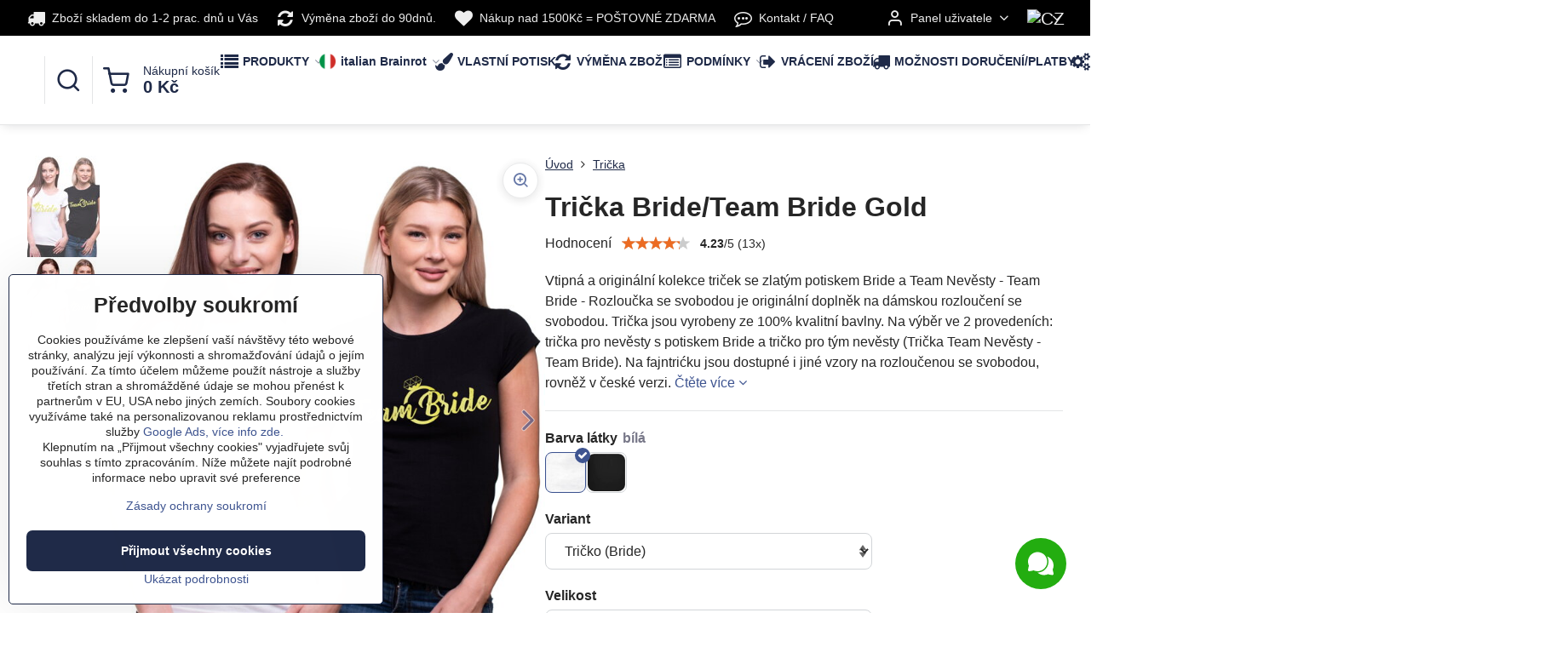

--- FILE ---
content_type: text/html; charset=UTF-8
request_url: https://www.fajntricko.cz/p/2171/tricka-s-potiskem-team-nevesty-bride-gold-zlate-rozlucka-se-svobodou-team-bride
body_size: 37624
content:

<!DOCTYPE html>
<html  data-lang-code="cz" lang="cs" class="no-js s1-hasHeader2 s1-hasFixedMenu" data-lssid="5d43c21bd766">
    <head>
        <meta charset="utf-8">
        		<title>Trička pro nevěsty -Bride a Team Nevěsty - Team Bride Gold| Fajntričko.cz</title>
                    <meta name="description" content="Vtipná a originální kolekce triček se zlatým potiskem Bride a Team Nevěsty - Team Bride - Rozloučka se svobodou je originální doplněk na dámskou rozloučení se svobodou. Trička jsou vyrobeny ze 100% kvalitní bavlny. Na výběr ve 2 provedeních: trička pro nevěsty s potiskem Bride a tričko pro tým nevěsty (Trička Team Nevěsty - Team Bride). Na fajntrićku jsou dostupné i jiné vzory na rozloučenou se svobodou, rovněž v české verzi.">
        		<meta name="viewport" content="width=device-width, initial-scale=1" />
		         
<script data-privacy-group="script">
var FloxSettings = {
'cartItems': {},'cartProducts': {},'cartType': "slider",'loginType': "slider",'regformType': "slider",'langVer': "" 
}; 
 
</script>
<script data-privacy-group="script">
FloxSettings.img_size = { 'min': "50x50",'small': "120x120",'medium': "440x440",'large': "800x800",'max': "1600x1600",'product_antn': "440x440",'product_detail': "800x800" };
</script>
    <template id="privacy_iframe_info">
    <div class="floxIframeBlockedInfo" data-func-text="Funkční" data-analytic-text="Analytické" data-ad-text="Marketingové" data-nosnippet="1">
    <div class="floxIframeBlockedInfo__common">
        <div class="likeH3">Externí obsah je blokován Volbami soukromí</div>
        <p>Přejete si načíst externí obsah?</p>
    </div>
    <div class="floxIframeBlockedInfo__youtube">
        <div class="likeH3">Videa Youtube jsou blokovány Volbami soukromí</div>
        <p>Přejete si načíst Youtube video?</p>
    </div>
    <div class="floxIframeBlockedInfo__buttons">
        <button class="button floxIframeBlockedInfo__once">Povolit jednou</button>
        <button class="button floxIframeBlockedInfo__always" >Povolit a zapamatovat - souhlas s druhem cookie: </button>
    </div>
    <a class="floxIframeBlockedLink__common" href=""><i class="fa fa-external-link"></i> Otevřít obsah v novém okně</a>
    <a class="floxIframeBlockedLink__youtube" href=""><i class="fa fa-external-link"></i> Otevřít video v novém okně</a>
</div>
</template>
<script type="text/javascript" data-privacy-group="script">
FloxSettings.options={},FloxSettings.options.MANDATORY=1,FloxSettings.options.FUNC=2,FloxSettings.options.ANALYTIC=4,FloxSettings.options.AD=8;
FloxSettings.options.fullConsent=15;FloxSettings.options.maxConsent=15;FloxSettings.options.consent=0,localStorage.getItem("floxConsent")&&(FloxSettings.options.consent=parseInt(localStorage.getItem("floxConsent")));FloxSettings.options.sync=1;FloxSettings.google_consent2_options={},FloxSettings.google_consent2_options.AD_DATA=1,FloxSettings.google_consent2_options.AD_PERSON=2;FloxSettings.google_consent2_options.consent=-1,localStorage.getItem("floxGoogleConsent2")&&(FloxSettings.google_consent2_options.consent=parseInt(localStorage.getItem("floxGoogleConsent2")));const privacyIsYoutubeUrl=function(e){return e.includes("youtube.com/embed")||e.includes("youtube-nocookie.com/embed")},privacyIsGMapsUrl=function(e){return e.includes("google.com/maps/embed")||/maps\.google\.[a-z]{2,3}\/maps/i.test(e)},privacyGetPrivacyGroup=function(e){var t="";if(e.getAttribute("data-privacy-group")?t=e.getAttribute("data-privacy-group"):e.closest("*[data-privacy-group]")&&(t=e.closest("*[data-privacy-group]").getAttribute("data-privacy-group")),"IFRAME"===e.tagName){let r=e.src||"";privacyIsYoutubeUrl(r)&&(e.setAttribute("data-privacy-group","func"),t="func"),privacyIsGMapsUrl(r)&&(e.setAttribute("data-privacy-group","func"),t="func")}return"regular"===t&&(t="script"),t},privacyBlockScriptNode=function(e){e.type="javascript/blocked";let t=function(r){"javascript/blocked"===e.getAttribute("type")&&r.preventDefault(),e.removeEventListener("beforescriptexecute",t)};e.addEventListener("beforescriptexecute",t)},privacyHandleScriptTag=function(e){let t=privacyGetPrivacyGroup(e);if(t){if("script"===t)return;"mandatory"===t||"func"===t&&FloxSettings.options.consent&FloxSettings.options.FUNC||"analytic"===t&&FloxSettings.options.consent&FloxSettings.options.ANALYTIC||"ad"===t&&FloxSettings.options.consent&FloxSettings.options.AD||privacyBlockScriptNode(e)}else FloxSettings.options.allow_unclassified||privacyBlockScriptNode(e)},privacyShowPlaceholder=function(e){let t=privacyGetPrivacyGroup(e);var r=document.querySelector("#privacy_iframe_info").content.cloneNode(!0),i=r.querySelector(".floxIframeBlockedInfo__always");i.textContent=i.textContent+r.firstElementChild.getAttribute("data-"+t+"-text"),r.firstElementChild.setAttribute("data-"+t,"1"),r.firstElementChild.removeAttribute("data-func-text"),r.firstElementChild.removeAttribute("data-analytic-text"),r.firstElementChild.removeAttribute("data-ad-text");let o=e.parentNode.classList.contains("blockYoutube");if(e.style.height){let a=e.style.height,c=e.style.width;e.setAttribute("data-privacy-style-height",a),r.firstElementChild.style.setProperty("--iframe-h",a),r.firstElementChild.style.setProperty("--iframe-w",c),e.style.height="0"}else if(e.getAttribute("height")){let n=e.getAttribute("height").replace("px",""),l=e.getAttribute("width").replace("px","");e.setAttribute("data-privacy-height",n),n.includes("%")?r.firstElementChild.style.setProperty("--iframe-h",n):r.firstElementChild.style.setProperty("--iframe-h",n+"px"),l.includes("%")?r.firstElementChild.style.setProperty("--iframe-w",l):r.firstElementChild.style.setProperty("--iframe-w",l+"px"),e.setAttribute("height",0)}else if(o&&e.parentNode.style.maxHeight){let s=e.parentNode.style.maxHeight,p=e.parentNode.style.maxWidth;r.firstElementChild.style.setProperty("--iframe-h",s),r.firstElementChild.style.setProperty("--iframe-w",p)}let u=e.getAttribute("data-privacy-src")||"";privacyIsYoutubeUrl(u)?(r.querySelector(".floxIframeBlockedInfo__common").remove(),r.querySelector(".floxIframeBlockedLink__common").remove(),r.querySelector(".floxIframeBlockedLink__youtube").setAttribute("href",u.replace("/embed/","/watch?v="))):u?(r.querySelector(".floxIframeBlockedInfo__youtube").remove(),r.querySelector(".floxIframeBlockedLink__youtube").remove(),r.querySelector(".floxIframeBlockedLink__common").setAttribute("href",u)):(r.querySelector(".floxIframeBlockedInfo__once").remove(),r.querySelector(".floxIframeBlockedInfo__youtube").remove(),r.querySelector(".floxIframeBlockedLink__youtube").remove(),r.querySelector(".floxIframeBlockedLink__common").remove(),r.querySelector(".floxIframeBlockedInfo__always").classList.add("floxIframeBlockedInfo__always--reload")),e.parentNode.insertBefore(r,e.nextSibling),o&&e.parentNode.classList.add("blockYoutube--blocked")},privacyHidePlaceholderIframe=function(e){var t=e.nextElementSibling;if(t&&t.classList.contains("floxIframeBlockedInfo")){let r=e.parentNode.classList.contains("blockYoutube");r&&e.parentNode.classList.remove("blockYoutube--blocked"),e.getAttribute("data-privacy-style-height")?e.style.height=e.getAttribute("data-privacy-style-height"):e.getAttribute("data-privacy-height")?e.setAttribute("height",e.getAttribute("data-privacy-height")):e.classList.contains("invisible")&&e.classList.remove("invisible"),t.remove()}},privacyBlockIframeNode=function(e){var t=e.src||"";""===t&&e.getAttribute("data-src")&&(t=e.getAttribute("data-src")),e.setAttribute("data-privacy-src",t),e.removeAttribute("src"),!e.classList.contains("floxNoPrivacyPlaceholder")&&(!e.style.width||parseInt(e.style.width)>200)&&(!e.getAttribute("width")||parseInt(e.getAttribute("width"))>200)&&(!e.style.height||parseInt(e.style.height)>200)&&(!e.getAttribute("height")||parseInt(e.getAttribute("height"))>200)&&(!e.style.display||"none"!==e.style.display)&&(!e.style.visibility||"hidden"!==e.style.visibility)&&privacyShowPlaceholder(e)},privacyHandleIframeTag=function(e){let t=privacyGetPrivacyGroup(e);if(t){if("script"===t||"mandatory"===t)return;if("func"===t&&FloxSettings.options.consent&FloxSettings.options.FUNC)return;if("analytic"===t&&FloxSettings.options.consent&FloxSettings.options.ANALYTIC||"ad"===t&&FloxSettings.options.consent&FloxSettings.options.AD)return;privacyBlockIframeNode(e)}else{if(FloxSettings.options.allow_unclassified)return;privacyBlockIframeNode(e)}},privacyHandleYoutubeGalleryItem=function(e){if(!(FloxSettings.options.consent&FloxSettings.options.FUNC)){var t=e.closest(".gallery").getAttribute("data-preview-height"),r=e.getElementsByTagName("img")[0],i=r.getAttribute("src").replace(t+"/"+t,"800/800");r.classList.contains("flox-lazy-load")&&(i=r.getAttribute("data-src").replace(t+"/"+t,"800/800")),e.setAttribute("data-href",e.getAttribute("href")),e.setAttribute("href",i),e.classList.replace("ytb","ytbNoConsent")}},privacyBlockPrivacyElementNode=function(e){e.classList.contains("floxPrivacyPlaceholder")?(privacyShowPlaceholder(e),e.classList.add("invisible")):e.style.display="none"},privacyHandlePrivacyElementNodes=function(e){let t=privacyGetPrivacyGroup(e);if(t){if("script"===t||"mandatory"===t)return;if("func"===t&&FloxSettings.options.consent&FloxSettings.options.FUNC)return;if("analytic"===t&&FloxSettings.options.consent&FloxSettings.options.ANALYTIC||"ad"===t&&FloxSettings.options.consent&FloxSettings.options.AD)return;privacyBlockPrivacyElementNode(e)}else{if(FloxSettings.options.allow_unclassified)return;privacyBlockPrivacyElementNode(e)}};function privacyLoadScriptAgain(e){var t=document.getElementsByTagName("head")[0],r=document.createElement("script");r.src=e.getAttribute("src"),t.appendChild(r),e.parentElement.removeChild(e)}function privacyExecuteScriptAgain(e){var t=document.getElementsByTagName("head")[0],r=document.createElement("script");r.textContent=e.textContent,t.appendChild(r),e.parentElement.removeChild(e)}function privacyEnableScripts(){document.querySelectorAll('script[type="javascript/blocked"]').forEach(e=>{let t=privacyGetPrivacyGroup(e);(FloxSettings.options.consent&FloxSettings.options.ANALYTIC&&t.includes("analytic")||FloxSettings.options.consent&FloxSettings.options.AD&&t.includes("ad")||FloxSettings.options.consent&FloxSettings.options.FUNC&&t.includes("func"))&&(e.getAttribute("src")?privacyLoadScriptAgain(e):privacyExecuteScriptAgain(e))})}function privacyEnableIframes(){document.querySelectorAll("iframe[data-privacy-src]").forEach(e=>{let t=privacyGetPrivacyGroup(e);if(!(FloxSettings.options.consent&FloxSettings.options.ANALYTIC&&t.includes("analytic")||FloxSettings.options.consent&FloxSettings.options.AD&&t.includes("ad")||FloxSettings.options.consent&FloxSettings.options.FUNC&&t.includes("func")))return;privacyHidePlaceholderIframe(e);let r=e.getAttribute("data-privacy-src");e.setAttribute("src",r),e.removeAttribute("data-privacy-src")})}function privacyEnableYoutubeGalleryItems(){FloxSettings.options.consent&FloxSettings.options.FUNC&&(document.querySelectorAll(".ytbNoConsent").forEach(e=>{e.setAttribute("href",e.getAttribute("data-href")),e.classList.replace("ytbNoConsent","ytb")}),"function"==typeof initGalleryPlugin&&initGalleryPlugin())}function privacyEnableBlockedContent(e,t){document.querySelectorAll(".floxCaptchaCont").length&&(e&FloxSettings.options.FUNC)!=(t&FloxSettings.options.FUNC)?window.location.reload():(privacyEnableScripts(),privacyEnableIframes(),privacyEnableYoutubeGalleryItems(),"function"==typeof FloxSettings.privacyEnableScriptsCustom&&FloxSettings.privacyEnableScriptsCustom())}
function privacyUpdateConsent(){ FloxSettings.gtm&&(gtag("consent","update",{ad_storage:FloxSettings.options.consent&FloxSettings.options.AD?"granted":"denied",analytics_storage:FloxSettings.options.consent&FloxSettings.options.ANALYTIC?"granted":"denied",functionality_storage:FloxSettings.options.consent&FloxSettings.options.FUNC?"granted":"denied",personalization_storage:FloxSettings.options.consent&FloxSettings.options.FUNC?"granted":"denied",security_storage:FloxSettings.options.consent&FloxSettings.options.FUNC?"granted":"denied",ad_user_data:FloxSettings.google_consent2_options.consent>-1&&FloxSettings.google_consent2_options.consent&FloxSettings.google_consent2_options.AD_DATA?"granted":"denied",ad_personalization:FloxSettings.google_consent2_options.consent>-1&&FloxSettings.google_consent2_options.consent&FloxSettings.google_consent2_options.AD_PERSON?"granted":"denied"}),dataLayer.push({cookie_consent:{marketing:FloxSettings.options.consent&FloxSettings.options.AD?"granted":"denied",analytics:FloxSettings.options.consent&FloxSettings.options.ANALYTIC?"granted":"denied"},event:"cookie_consent"}));if(FloxSettings.sklik&&FloxSettings.sklik.active){var e={rtgId:FloxSettings.sklik.seznam_retargeting_id,consent:FloxSettings.options.consent&&FloxSettings.options.consent&FloxSettings.options.ANALYTIC?1:0};"category"===FloxSettings.sklik.pageType?(e.category=FloxSettings.sklik.category,e.pageType=FloxSettings.sklik.pageType):"offerdetail"===FloxSettings.sklik.pagetype&&(e.itemId=FloxSettings.sklik.itemId,e.pageType=FloxSettings.sklik.pageType),window.rc&&window.rc.retargetingHit&&window.rc.retargetingHit(e)}"function"==typeof loadCartFromLS&&"function"==typeof saveCartToLS&&(loadCartFromLS(),saveCartToLS());}
const observer=new MutationObserver(e=>{e.forEach(({addedNodes:e})=>{e.forEach(e=>{if(FloxSettings.options.consent!==FloxSettings.options.maxConsent){if(1===e.nodeType&&"SCRIPT"===e.tagName)return privacyHandleScriptTag(e);if(1===e.nodeType&&"IFRAME"===e.tagName)return privacyHandleIframeTag(e);if(1===e.nodeType&&"A"===e.tagName&&e.classList.contains("ytb"))return privacyHandleYoutubeGalleryItem(e);if(1===e.nodeType&&"SCRIPT"!==e.tagName&&"IFRAME"!==e.tagName&&e.classList.contains("floxPrivacyElement"))return privacyHandlePrivacyElementNodes(e)}1===e.nodeType&&(e.classList.contains("mainPrivacyModal")||e.classList.contains("mainPrivacyBar"))&&(FloxSettings.options.consent>0&&!FloxSettings.options.forceShow&&-1!==FloxSettings.google_consent2_options.consent?e.style.display="none":FloxSettings.options.consent>0&&-1===FloxSettings.google_consent2_options.consent?e.classList.add("hideBWConsentOptions"):-1!==FloxSettings.google_consent2_options.consent&&e.classList.add("hideGC2ConsentOptions"))})})});observer.observe(document.documentElement,{childList:!0,subtree:!0}),document.addEventListener("DOMContentLoaded",function(){observer.disconnect()});const createElementBackup=document.createElement;document.createElement=function(...e){if("script"!==e[0].toLowerCase())return createElementBackup.bind(document)(...e);let n=createElementBackup.bind(document)(...e);return n.setAttribute("data-privacy-group","script"),n};
</script>

<meta name="referrer" content="no-referrer-when-downgrade">


<link rel="canonical" href="https://www.fajntricko.cz/p/2171/tricka-s-potiskem-team-nevesty-bride-gold-zlate-rozlucka-se-svobodou-team-bride">
    

<meta property="og:title" content="Trička pro nevěsty -Bride a Team Nevěsty - Team Bride Gold| Fajntričko.cz">

<meta property="og:url" content="https://www.fajntricko.cz/p/2171/tricka-s-potiskem-team-nevesty-bride-gold-zlate-rozlucka-se-svobodou-team-bride">
<meta property="og:description" content="Vtipná a originální kolekce triček se zlatým potiskem Bride a Team Nevěsty - Team Bride - Rozloučka se svobodou je originální doplněk na dámskou rozloučení se svobodou. Trička jsou vyrobeny ze 100% kvalitní bavlny. Na výběr ve 2 provedeních: trička pro nevěsty s potiskem Bride a tričko pro tým nevěsty (Trička Team Nevěsty - Team Bride). Na fajntrićku jsou dostupné i jiné vzory na rozloučenou se svobodou, rovněž v české verzi.">

<meta name="twitter:card" content="summary_large_image">
<meta name="twitter:title" content="Trička pro nevěsty -Bride a Team Nevěsty - Team Bride Gold| Fajntričko.cz">
<meta name="twitter:description" content="Vtipná a originální kolekce triček se zlatým potiskem Bride a Team Nevěsty - Team Bride - Rozloučka se svobodou je originální doplněk na dámskou rozloučení se svobodou. Trička jsou vyrobeny ze 100% kvalitní bavlny. Na výběr ve 2 provedeních: trička pro nevěsty s potiskem Bride a tričko pro tým nevěsty (Trička Team Nevěsty - Team Bride). Na fajntrićku jsou dostupné i jiné vzory na rozloučenou se svobodou, rovněž v české verzi.">

    <meta property="og:locale" content="cs_CZ">

        <meta property="og:type" content="product">
    <meta property="og:image" content="https://www.fajntricko.cz/resize/e/1200/630/files/2020/8/serpy/tricka-bride-a-team-bride-gold.jpg">  
    <meta name="twitter:image" content="https://www.fajntricko.cz/resize/e/1200/630/files/2020/8/serpy/tricka-bride-a-team-bride-gold.jpg">
    <link href="https://www.fajntricko.cz/resize/e/440/440/files/2020/8/serpy/tricka-bride-a-team-bride-gold.jpg" rel="previewimage">
<script data-privacy-group="script" type="application/ld+json">
{
    "@context": "https://schema.org",
    "@type": "WebPage",
    "name": "Trička pro nevěsty -Bride a Team Nevěsty - Team Bride Gold| Fajntričko.cz",
    "description": "Vtipná a originální kolekce triček se zlatým potiskem Bride a Team Nevěsty - Team Bride - Rozloučka se svobodou je originální doplněk na dámskou rozloučení se svobodou. Trička jsou vyrobeny ze 100% kvalitní bavlny. Na výběr ve 2 provedeních: trička pro nevěsty s potiskem Bride a tričko pro tým nevěsty (Trička Team Nevěsty - Team Bride). Na fajntrićku jsou dostupné i jiné vzory na rozloučenou se svobodou, rovněž v české verzi.",
    "image": "https://www.fajntricko.cz/resize/e/440/440/files/2020/8/serpy/tricka-bride-a-team-bride-gold.jpg"}
</script>
<link rel="alternate" type="application/rss+xml" title="RSS feed pro www.fajntricko.cz" href="/e/rss/news">

<link rel="dns-prefetch" href="https://www.byznysweb.cz">
<link rel="preconnect" href="https://www.byznysweb.cz/" crossorigin>
<link rel="preload" href="/erp-templates/skins/flat/universal/fonts/fontawesome-webfont.woff2" as="font" type="font/woff2" crossorigin>
<link href="/erp-templates/260119150554/universal.css" rel="stylesheet" type="text/css" media="all">  



    

  
<script data-privacy-group="regular">
    window.dataLayer = window.dataLayer || [];
    function gtag(){ dataLayer.push(arguments); }
    if(FloxSettings.options) {
        if(FloxSettings.options.consent) {
          gtag('consent', 'default', {
              'ad_storage': (FloxSettings.options.consent & FloxSettings.options.AD)?'granted':'denied',
              'analytics_storage': (FloxSettings.options.consent & FloxSettings.options.ANALYTIC)?'granted':'denied',
              'functionality_storage': (FloxSettings.options.consent & FloxSettings.options.FUNC)?'granted':'denied',
              'personalization_storage': (FloxSettings.options.consent & FloxSettings.options.FUNC)?'granted':'denied',
              'security_storage': (FloxSettings.options.consent & FloxSettings.options.FUNC)?'granted':'denied',
              'ad_user_data': ((FloxSettings.google_consent2_options.consent > -1) && FloxSettings.google_consent2_options.consent & FloxSettings.google_consent2_options.AD_DATA)?'granted':'denied',
              'ad_personalization': ((FloxSettings.google_consent2_options.consent > -1) && FloxSettings.google_consent2_options.consent & FloxSettings.google_consent2_options.AD_PERSON)?'granted':'denied'              
          });
          dataLayer.push({ 'cookie_consent': {
            'marketing': (FloxSettings.options.consent & FloxSettings.options.AD)?'granted':'denied',
            'analytics': (FloxSettings.options.consent & FloxSettings.options.ANALYTIC)?'granted':'denied'
          } });
        } else {
          gtag('consent', 'default', {
              'ad_storage': 'denied',
              'analytics_storage': 'denied',
              'functionality_storage': 'denied',
              'personalization_storage': 'denied',
              'security_storage': 'denied',
              'ad_user_data': 'denied',
              'ad_personalization': 'denied'
          });      
          dataLayer.push({ 'cookie_consent': {
            'marketing': 'denied',
            'analytics': 'denied'
            } 
          });    
        }    
    }
    
    dataLayer.push({
        'pageType' : 'product',
        'value': '329.8',
        'currency': 'CZK',
        'contentIds': ["2171_158_310"]
            });
 
    FloxSettings.currency = 'CZK';
    FloxSettings.gtm = { 'init': true, 'container_id': 'GTM-W5ZQDJ7', 'page_type': 'product' };
    </script>

    <!-- Google Tag Manager HEAD -->
<script data-privacy-group="regular">(function(w,d,s,l,i){w[l]=w[l]||[];w[l].push({'gtm.start':
new Date().getTime(),event:'gtm.js'});var f=d.getElementsByTagName(s)[0],
j=d.createElement(s),dl=l!='dataLayer'?'&l='+l:'';j.async=true;j.src=
'//www.googletagmanager.com/gtm.js?id='+i+dl;f.parentNode.insertBefore(j,f);
})(window,document,'script','dataLayer','GTM-W5ZQDJ7');</script>
 
<script data-privacy-group="mandatory">
    FloxSettings.trackerData = {
                    'cartIds': []
            };
    </script><!-- Glami piXel -->
<script data-privacy-group="regular">

    
(function(f, a, s, h, i, o, n) { f['GlamiTrackerObject'] = i;
f[i]=f[i]||function(){ (f[i].q=f[i].q||[]).push(arguments) };o=a.createElement(s),
n=a.getElementsByTagName(s)[0];o.async=1;o.src=h;n.parentNode.insertBefore(o,n)
})(window, document, 'script', '//glamipixel.com/js/compiled/pt.js', 'glami');
    
glami('create', 'E3E2AAA74C01602385E0D736F7472981', 'cz', { consent: (FloxSettings.options.consent & FloxSettings.options.ANALYTIC)?1:0 });
glami('track', 'PageView', { 
          consent: (FloxSettings.options.consent & FloxSettings.options.ANALYTIC)?1:0 
});


    
FloxSettings.currency = 'CZK';
FloxSettings.glami = { 'init': 1, 'apikey': 'E3E2AAA74C01602385E0D736F7472981', 'lang_code': 'cz' };
</script>
<!-- End Glami piXel --> 
    <link rel="shortcut icon" href="/files/facebook-logo-fajntric--ko.png">
    <link rel="icon" href="/files/facebook-logo-fajntric--ko.png?refresh" type="image/x-icon">

		<script data-privacy-group="script">
			FloxSettings.cartType = "same_page";
			FloxSettings.loginType = "custom";
			FloxSettings.regformType = "custom";
		</script>
												<style>
			:root {
				--s1-accentTransparent: #3E549017;
				--s1-accentComplement: #fff;
				--s1-maccentComplement: #fff;
				--s1-menuBgComplementTransparent: #000b;
				--s1-menuBgComplementTransparent2: #0002;
				--s1-menuBgComplement: #000;
				--s1-accentDark: #1f2a48;
			}
		</style>

		</head>
<body class="s1-pt-product  s1-roundedCorners">
    <!-- Facebook Pixel Code -->
<script type="text/javascript" data-privacy-group="ad">
!function(f,b,e,v,n,t,s){
    if(f.fbq)return;n=f.fbq=function(){
        n.callMethod? n.callMethod.apply(n,arguments):n.queue.push(arguments)
    };
    if(!f._fbq)f._fbq=n;
    n.push=n;n.loaded=!0;n.version='2.0';n.queue=[];t=b.createElement(e);t.async=!0;
    t.src=v;s=b.getElementsByTagName(e)[0];s.parentNode.insertBefore(t,s)
}
(window,document,'script','//connect.facebook.net/en_US/fbevents.js');

    var time = Date.now(),
        eventTime = Math.floor(time / 1000),
        eventId = "PW" + time;   

    fbq('init', '317512378610103');        
    //console.log('special FB init')
    fbq('track', 'PageView', { }, { 'eventID': eventId });
    FloxSettings.fb_conv = [];
 
    
    function getCookie(name) {
      var value = '; '+document.cookie;
      var parts = value.split('; '+name+'=');
      if (parts.length === 2) return parts.pop().split(';').shift();
      else return null;
    }    
    
    FloxSettings.fb_conv.push({ 
        "event_name": "PageView",
        "event_time": eventTime,
        "event_id": eventId, 
        "event_source_url": window.location.href,
        "action_source": "website",
        "user_data": {
            "fbp": getCookie('_fbp')
        }
    });
    
        
 FloxSettings.currency = 'CZK';FloxSettings.fbremarket = { 'init': true, 'apikey': '317512378610103' };        
</script>
<!-- End Facebook Pixel Code -->

    <noscript class="noprint">
        <div id="noscript">
            Javascript není prohlížečem podporován nebo je vypnutý. Pro zobrazení stránky tak, jak byla zamýšlena, použijte prohlížeč s podporou JavaScriptu.
            <br>Pomoc: <a href="https://www.enable-javascript.com/" target="_blank">Enable-Javascript.com</a>.
        </div>
    </noscript>
    
    <div class="oCont remodal-bg">
																								
						

	
	<section class="s1-headerTop s1-headerTop-style2 noprint">
		<div class="s1-cont flex ai-c">
							<div class="s1-headerTop-left">
					                            <div id="box-id-top_header_left" class="pagebox">
                                                        	<nav class="s1-topNav">
		<ul class="s1-topNav-items">
																																																																																															<li class="s1-topNav-item ">
						<a class="s1-topNav-link " href="/moznosti-platby-dorucenia" >
															        
    <i class="navIcon fa fa-truck fa-fw imgIcon50"></i>
    
														<span class="s1-topNav-linkText">Zboží skladem do 1-2 prac. dnů u Vás</span>
						</a>
					</li>
																																							<li class="s1-topNav-item ">
						<a class="s1-topNav-link " href="/vymena-velikosti" >
															        
    <i class="navIcon fa fa-refresh fa-fw imgIcon50"></i>
    
														<span class="s1-topNav-linkText">Výměna zboží do 90dnů. </span>
						</a>
					</li>
																								<li class="s1-topNav-item ">
						<a class="s1-topNav-link " href="https://www.fajntricko.cz/podmienky" >
															        
    <i class="navIcon fa fa-heart fa-fw imgIcon50"></i>
    
														<span class="s1-topNav-linkText">Nákup nad 1500Kč = POŠTOVNÉ ZDARMA</span>
						</a>
					</li>
																																							<li class="s1-topNav-item ">
						<a class="s1-topNav-link " href="/kontakt" >
															        
    <i class="navIcon fa fa-commenting-o fa-fw imgIcon50"></i>
    
														<span class="s1-topNav-linkText">Kontakt / FAQ</span>
						</a>
					</li>
									</ul>
	</nav>

                             
                     
            </div> 
    
				</div>
										<div class="s1-headerTop-right flex ml-a">
											<div class="s1-dropDown s1-loginDropdown">
	<a href="/e/login" class="s1-dropDown-toggler">
		<i class="s1-icon s1-icon-user s1-dropDown-icon" aria-hidden="true"></i>
		<span class="s1-dropDown-title">Panel uživatele</span>
		<i class="fa fa-angle-down s1-dropDown-arrow"></i>
	</a>
	<ul class="s1-dropDown-items">
				<li class="s1-dropDown-item">
			<a class="s1-dropDown-link" href="/e/login" data-remodal-target="s1-acc">
				<i class="s1-icon s1-icon-log-in s1-dropDown-icon"></i>
				<span class="s1-dropDown-title">Přihlásit se</span>
			</a>
		</li>
						<li class="s1-dropDown-item">
			<a class="s1-dropDown-link" href="/e/account/register">
				<i class="s1-icon s1-icon-user-plus s1-dropDown-icon"></i>
				<span class="s1-dropDown-title">Registrace</span>
			</a>
		</li>
    		</ul>
</div>

																	<div class="s1-flags s1-dropDown">
		<button class="s1-flags-currentLang s1-dropDown-toggler">
			<img class="s1-flag-img s1-dropDown-img" src="/erp/images/flags/flat/24/CZ.png" alt="CZ">
			<i class="fa fa-angle-down s1-dropDown-arrow"></i>
		</button>
		<ul class="s1-flags-dropDown s1-dropDown-items">
											<li class="s1-dropDown-item">
					<a class="s1-flags-lang s1-dropDown-link flag-sk" href="https://www.fajntricko.sk/p/2171/:r">
						<img class="s1-flag-img s1-dropDown-img" src="/erp/images/flags/flat/24/SK.png" alt="SK">
													<span class="s1-flag-title s1-dropDown-title">Slovak</span>
											</a>
				</li>
				        					        			</ul>
	</div>

									</div>
					</div>
	</section>
<header class="s1-header s1-header-style2  noprint">
	<section class="s1-header-cont s1-cont flex">
		<div class="s1-header-logo">
							<a class="s1-imglogo" href="/"><img src="/files/fajntricko.png" alt="Logo"></a>
					</div>
		<div class="s1-header-actions flex">
						<div class="s1-header-search">
				<!-- search activator -->
				<div class="s1-header-action ">
					<a href="/e/search" title="Hledat" class="s1-header-actionLink s1-searchActivatorJS"><i class="s1-icon s1-icon-search"></i></a>
				</div>
					<form action="/e/search" method="get" class="siteSearchForm s1-topSearch-form">
		<div class="siteSearchCont s1-topSearch">
			<label class="s1-siteSearch-label flex">
				<i class="s1-icon s1-icon-search rm-hide"></i>
				<input data-pages="Stránky" data-products="Produkty" data-categories="Kategorie" data-news="Novinky" data-brands="Kolekce" class="siteSearchInput" id="s1-small-search" placeholder="Vyhledávání" name="word" type="text" value="">
				<button class="button" type="submit">Hledat</button>
			</label>
		</div>
	</form>

			</div>
			
												<!-- cart -->
			<div class="s1-headerCart-outer">
				            
    		<div class="s1-header-action s1-headerCart">
			<a class="s1-header-actionLink smallCart" href="/e/cart/index" title="Nákupní košík">
				<i class="s1-icon s1-icon-shopping-cart"></i>
				<span class="smallCartItems buttonCartInvisible invisible">0</span>
				<div class="s1-scText rl-hide">
					<span class="s1-scTitle">Nákupní košík</span>
					<span class="smallCartTotal smallCartPrice" data-pieces="0">0 Kč</span>
				</div>
			</a>
			<div id="s1-customSmallCartCont" class="s1-smallCart-wrapper"></div>
		</div>
    
			</div>
			<!-- menu -->
						<div class="s1-header-action l-hide">
				<button aria-label="Menu" class="s1-header-actionLink s1-menuActivatorJS"><i class="s1-icon s1-icon-menu"></i></button>
			</div>
					</div>
	</section>
		<div class="s1-menu-section ">
					<div class="s1-menu-overlay s1-menuActivatorJS l-hide"></div>
			<div class="s1-menu-wrapper">
				<div class="s1-menu-header l-hide">
					Menu
					<span class="s1-menuClose s1-menuActivatorJS">✕</span>
				</div>
				<div class="s1-menu-cont s1-cont">
											                        <div id="box-id-flox_main_menu" class="pagebox">
                                                        																																<nav class="s1-menu s1-menu-left ">
						<ul class="s1-menu-items">
														
																																																																																																															
											<li class="s1-menu-item categoryTree hasSubmenu s1-sub-group s1-sub-group-inlineLinks ">
							<a class="s1-menu-link " href="/">
																	        
    <i class="navIcon fa fa-list fa-fw imgIcon50"></i>
    
																<span>PRODUKTY</span>
								<i class="s1-menuChevron fa fa-angle-right"></i>							</a>
															<ul class="s1-submenu-items level-1">
								<li class="s1-submenu-item level-1 hasIcon hasSubmenu submenuVisible ">
															<a class="s1-submenu-image rl-hide" href="/c/tricka">
						<img class="s1-submenu-img flox-lazy-load" data-src="/resize/e/100/100/files/2019-tricka/zombee/zombee-dama/sni--mka-obrazovky-2022-10-20-o--17.13.06.png" alt="Originální a vtipná trička s potiskem | Fajntricko.cz" loading="lazy">
					</a>
										<a href="/c/tricka" class="s1-submenu-link select">
						<span>Trička</span>
						<i class="s1-menuChevron fa fa-angle-right l-hide"></i>					</a>
																		     
                                        																														<ul class="s1-submenu-items level-2">
								<li class="s1-submenu-item level-2    ">
															<a href="/c/tricka/vtipna-vesela-tricka-s-potiskem" class="s1-submenu-link ">
						<span>Vtipná trička</span>
											</a>
									</li>
								<li class="s1-submenu-item level-2    ">
															<a href="/c/tricka/tricka-pro-zamilovane-laska-valentynsky-darek" class="s1-submenu-link ">
						<span>Trička Láska  </span>
											</a>
									</li>
								<li class="s1-submenu-item level-2    ">
															<a href="/c/tricka/italsky-brainrot" class="s1-submenu-link ">
						<span>Italský brainrot</span>
											</a>
									</li>
								<li class="s1-submenu-item level-2    ">
															<a href="/c/tricka/tricka-povolani-profese-hobby" class="s1-submenu-link ">
						<span>Trička profesní </span>
											</a>
									</li>
								<li class="s1-submenu-item level-2    s1-hidden">
															<a href="/c/tricka/zaliby" class="s1-submenu-link ">
						<span>Záliby</span>
											</a>
									</li>
								<li class="s1-submenu-item level-2    s1-hidden">
															<a href="/c/tricka/namornicka-tricka-pro-vodaky-splav-vodu" class="s1-submenu-link ">
						<span>Vodácká / námořnická trička</span>
											</a>
									</li>
								<li class="s1-submenu-item level-2    s1-hidden">
															<a href="/c/tricka/sarkazmus" class="s1-submenu-link ">
						<span>Sarkasmus</span>
											</a>
									</li>
								<li class="s1-submenu-item level-2    s1-hidden">
															<a href="/c/tricka/tricka-ze-serialu-filmu" class="s1-submenu-link ">
						<span>Trička ze seriálů / filmů</span>
											</a>
									</li>
								<li class="s1-submenu-item level-2    s1-hidden">
															<a href="/c/tricka/ceske-a-cs-motivy" class="s1-submenu-link ">
						<span>České a ČS motivy</span>
											</a>
									</li>
								<li class="s1-submenu-item level-2    s1-hidden">
															<a href="/c/tricka/folklorni-lidove-motivy-na-tricka" class="s1-submenu-link ">
						<span>Lidové vzory</span>
											</a>
									</li>
								<li class="s1-submenu-item level-2    s1-hidden">
															<a href="/c/tricka/motivacni-tricka-workout-fitness" class="s1-submenu-link ">
						<span>Motivační/sportovní trička</span>
											</a>
									</li>
								<li class="s1-submenu-item level-2    s1-hidden">
															<a href="/c/tricka/partnerske-tricka" class="s1-submenu-link ">
						<span>Partnerská trička</span>
											</a>
									</li>
								<li class="s1-submenu-item level-2    s1-hidden">
															<a href="/c/tricka/tricka-pro-rodice-a-rodinu" class="s1-submenu-link ">
						<span>Rodinná trička</span>
											</a>
									</li>
								<li class="s1-submenu-item level-2    s1-hidden">
															<a href="/c/tricka/pivo-alkohol" class="s1-submenu-link ">
						<span>Pivo/víno/alkohol</span>
											</a>
									</li>
								<li class="s1-submenu-item level-2    s1-hidden">
															<a href="/c/tricka/tricka-k-narozeninam" class="s1-submenu-link ">
						<span>Trička k narozeninám</span>
											</a>
									</li>
								<li class="s1-submenu-item level-2    s1-hidden">
															<a href="/c/tricka/retro-motivy" class="s1-submenu-link ">
						<span>Retro motivy</span>
											</a>
									</li>
								<li class="s1-submenu-item level-2    s1-hidden">
															<a href="/c/tricka/pro-milovniky-domacich-zvirat-psy-kocek" class="s1-submenu-link ">
						<span>Pro milovníky zvířátek</span>
											</a>
									</li>
								<li class="s1-submenu-item level-2    s1-hidden">
															<a href="/c/tricka/coolsign-vtipne-citaty" class="s1-submenu-link ">
						<span>Coolsign - vtipné a zajímavé citáty</span>
											</a>
									</li>
								<li class="s1-submenu-item level-2    s1-hidden">
															<a href="/c/tricka/tricka-evoluce-evolution" class="s1-submenu-link ">
						<span>Trička Evoluce / EKG</span>
											</a>
									</li>
								<li class="s1-submenu-item level-2    s1-hidden">
															<a href="/c/tricka/tricka-rozlucka-se-svobodou-svatebni-dary" class="s1-submenu-link ">
						<span>Rozlučka se svobodou / svatba</span>
											</a>
									</li>
								<li class="s1-submenu-item level-2    s1-hidden">
															<a href="/c/tricka/poker-tricka-texas-holdem1" class="s1-submenu-link ">
						<span>Pokerová trička</span>
											</a>
									</li>
								<li class="s1-submenu-item level-2    s1-hidden">
															<a href="/c/tricka/it-a-programatorske-tricka" class="s1-submenu-link ">
						<span>IT a Programátorská trička</span>
											</a>
									</li>
								<li class="s1-submenu-item level-2    s1-hidden">
															<a href="/c/tricka/tricka-kryptomeny-pro-hodlery" class="s1-submenu-link ">
						<span>Trička - kryptoměny</span>
											</a>
									</li>
								<li class="s1-submenu-item level-2    s1-hidden">
															<a href="/c/tricka/merino-tricka-funkcni-tricka-kvalitni" class="s1-submenu-link ">
						<span>Merino</span>
											</a>
									</li>
								<li class="s1-submenu-item level-2    s1-hidden">
															<a href="/c/tricka/vanocni-motivy-tricka-vanoce" class="s1-submenu-link ">
						<span>Vánoční motivy</span>
											</a>
									</li>
								<li class="s1-submenu-item level-2    s1-hidden">
															<a href="/c/tricka/tehotenske-tricka-pro-tehotne-zeny-budouci-mamicky" class="s1-submenu-link ">
						<span>Těhotenská trička</span>
											</a>
									</li>
								<li class="s1-submenu-item level-2    s1-hidden">
															<a href="/c/tricka/tricka-keep-calm" class="s1-submenu-link ">
						<span>Trička KEEP CALM..</span>
											</a>
									</li>
								<li class="s1-submenu-item level-2    s1-hidden">
															<a href="/c/tricka/hudebni-tricka" class="s1-submenu-link ">
						<span>Hudební trička</span>
											</a>
									</li>
								<li class="s1-submenu-item level-2    s1-hidden">
															<a href="/c/tricka/detska-tricka-spotiskama" class="s1-submenu-link ">
						<span>Dětská trička</span>
											</a>
									</li>
								<li class="s1-submenu-item level-2    s1-hidden">
															<a href="/c/tricka/tabulka-velkosti-triciek" class="s1-submenu-link ">
						<span>Tabulka velikostí triček</span>
											</a>
									</li>
								<li class="s1-submenu-item level-2    s1-hidden">
															<a href="/c/tricka/kvalitni-tricka-bez-potisku" class="s1-submenu-link ">
						<span>Trička bez potisku</span>
											</a>
									</li>
												<li class="s1-submenu-item level-2 s1-submenu-showmore rl-hide">
					<a class="s1-submenu-link s1-submenu-linkShowmore" href="/c/tricka">Další kategorie <i class="fa fa-angle-right" aria-hidden="true"></i></a>
				</li>
							</ul>
		    
															</li>
								<li class="s1-submenu-item level-1 hasIcon hasSubmenu  ">
															<a class="s1-submenu-image rl-hide" href="/c/mikiny">
						<img class="s1-submenu-img flox-lazy-load" data-src="/resize/e/100/100/files/2019-tricka/zombee/zombee-dama/sni--mka-obrazovky-2022-10-20-o--17.12.20.png" alt="Mikiny s vtipnými potiskami - dárky pro každého I Fajntričko.cz" loading="lazy">
					</a>
										<a href="/c/mikiny" class="s1-submenu-link ">
						<span>Mikiny</span>
						<i class="s1-menuChevron fa fa-angle-right l-hide"></i>					</a>
																		     
                                        																														<ul class="s1-submenu-items level-2">
								<li class="s1-submenu-item level-2    ">
															<a href="/c/mikiny/vtipne-legracni-humorne-srandovni-mikiny" class="s1-submenu-link ">
						<span>Vtipné mikiny</span>
											</a>
									</li>
								<li class="s1-submenu-item level-2    ">
															<a href="/c/mikiny/italian-brainrot" class="s1-submenu-link ">
						<span>Italian Brainrot</span>
											</a>
									</li>
								<li class="s1-submenu-item level-2    ">
															<a href="/c/mikiny/profesni-mikiy-zaliby-hobby" class="s1-submenu-link ">
						<span>Profesní, záliby a hobby</span>
											</a>
									</li>
								<li class="s1-submenu-item level-2    ">
															<a href="/c/mikiny/valentynske-mikiny-z-lasky" class="s1-submenu-link ">
						<span>Mikiny - Láska</span>
											</a>
									</li>
								<li class="s1-submenu-item level-2    s1-hidden">
															<a href="/c/mikiny/lidove-vzory-potisk-na-mikine" class="s1-submenu-link ">
						<span>Lidové vzory</span>
											</a>
									</li>
								<li class="s1-submenu-item level-2    s1-hidden">
															<a href="/c/mikiny/retro-motivy" class="s1-submenu-link ">
						<span>Retro motivy</span>
											</a>
									</li>
								<li class="s1-submenu-item level-2    s1-hidden">
															<a href="/c/mikiny/mikiny-pro-rodice-a-rodinu" class="s1-submenu-link ">
						<span>Rodinné mikiny</span>
											</a>
									</li>
								<li class="s1-submenu-item level-2    s1-hidden">
															<a href="/c/mikiny/mikiny-k-narozeninam-narodeninovy-darcek" class="s1-submenu-link ">
						<span>Mikiny k narozeninám</span>
											</a>
									</li>
								<li class="s1-submenu-item level-2    s1-hidden">
															<a href="/c/mikiny/detske-mikiny" class="s1-submenu-link ">
						<span>Dětské mikiny</span>
											</a>
									</li>
								<li class="s1-submenu-item level-2    s1-hidden">
															<a href="/c/mikiny/partnerske-mikiny" class="s1-submenu-link ">
						<span>Partnerské mikiny</span>
											</a>
									</li>
								<li class="s1-submenu-item level-2    s1-hidden">
															<a href="/c/mikiny/coolsign-vtipne-citaty" class="s1-submenu-link ">
						<span>Coolsign-vtipné citáty</span>
											</a>
									</li>
								<li class="s1-submenu-item level-2    s1-hidden">
															<a href="/c/mikiny/party-mikiny" class="s1-submenu-link ">
						<span>Párty mikiny</span>
											</a>
									</li>
								<li class="s1-submenu-item level-2    s1-hidden">
															<a href="/c/mikiny/ceske-a-cs-motivy" class="s1-submenu-link ">
						<span>České a ČS motivy</span>
											</a>
									</li>
								<li class="s1-submenu-item level-2    s1-hidden">
															<a href="/c/mikiny/motivacni-mikiny-pro-sportovce" class="s1-submenu-link ">
						<span>Motivační / pro sportovce</span>
											</a>
									</li>
								<li class="s1-submenu-item level-2    s1-hidden">
															<a href="/c/mikiny/pivo-alkohol" class="s1-submenu-link ">
						<span>Pivo / víno/  alkohol</span>
											</a>
									</li>
								<li class="s1-submenu-item level-2    s1-hidden">
															<a href="/c/mikiny/mikiny-ze-serialu-filmu" class="s1-submenu-link ">
						<span>Mikiny ze seriálů / filmů</span>
											</a>
									</li>
								<li class="s1-submenu-item level-2    s1-hidden">
															<a href="/c/mikiny/it-a-programatorsky-motivy" class="s1-submenu-link ">
						<span>IT a programátorský motivy</span>
											</a>
									</li>
								<li class="s1-submenu-item level-2    s1-hidden">
															<a href="/c/mikiny/mikiny-kryptomeny" class="s1-submenu-link ">
						<span>Mikiny Kryptoměny</span>
											</a>
									</li>
								<li class="s1-submenu-item level-2    s1-hidden">
															<a href="/c/mikiny/pokerove-mikiny-texas-holdem" class="s1-submenu-link ">
						<span>Pokerové mikiny</span>
											</a>
									</li>
								<li class="s1-submenu-item level-2    s1-hidden">
															<a href="/c/mikiny/mikiny-keep-calm" class="s1-submenu-link ">
						<span>Mikiny KEEP CALM..</span>
											</a>
									</li>
								<li class="s1-submenu-item level-2    s1-hidden">
															<a href="/c/mikiny/vanocni-potisky-na-mikinach" class="s1-submenu-link ">
						<span>Vánoční vzory</span>
											</a>
									</li>
								<li class="s1-submenu-item level-2    s1-hidden">
															<a href="/c/mikiny/mikiny-evoluce-evolution" class="s1-submenu-link ">
						<span>Mikiny Evoluce (Evolution)</span>
											</a>
									</li>
												<li class="s1-submenu-item level-2 s1-submenu-showmore rl-hide">
					<a class="s1-submenu-link s1-submenu-linkShowmore" href="/c/mikiny">Další kategorie <i class="fa fa-angle-right" aria-hidden="true"></i></a>
				</li>
							</ul>
		    
															</li>
								<li class="s1-submenu-item level-1 hasIcon hasSubmenu  ">
															<a class="s1-submenu-image rl-hide" href="/c/darky-pro-novorozence-deti-nejmensi">
						<img class="s1-submenu-img flox-lazy-load" data-src="/resize/e/100/100/files/aloga/detske.jpg" alt="Dárky s potiskem pro děti a novorozence I Fajntricko.cz" loading="lazy">
					</a>
										<a href="/c/darky-pro-novorozence-deti-nejmensi" class="s1-submenu-link ">
						<span>Pro děti a nejmenší</span>
						<i class="s1-menuChevron fa fa-angle-right l-hide"></i>					</a>
																		     
                                        																														<ul class="s1-submenu-items level-2">
								<li class="s1-submenu-item level-2    ">
															<a href="/c/darky-pro-novorozence-deti-nejmensi/detska-tricka-s-potiskem" class="s1-submenu-link ">
						<span>Dětská trička</span>
											</a>
									</li>
								<li class="s1-submenu-item level-2    ">
															<a href="/c/darky-pro-novorozence-deti-nejmensi/detske-mikiny-vtipne-potisky-holky-kluci" class="s1-submenu-link ">
						<span>Dětské mikiny</span>
											</a>
									</li>
								<li class="s1-submenu-item level-2    ">
															<a href="/c/darky-pro-novorozence-deti-nejmensi/vtipne-detske-body-s-potiskem" class="s1-submenu-link ">
						<span>Dětská body</span>
											</a>
									</li>
								<li class="s1-submenu-item level-2    ">
															<a href="/c/darky-pro-novorozence-deti-nejmensi/detske-kalhoty-s-laclemlaclace-s-potiskem" class="s1-submenu-link ">
						<span>Kalhoty s laclem/lacláče</span>
											</a>
									</li>
								<li class="s1-submenu-item level-2    s1-hidden">
															<a href="/c/darky-pro-novorozence-deti-nejmensi/detske-batohy" class="s1-submenu-link ">
						<span>Dětské batohy</span>
											</a>
									</li>
								<li class="s1-submenu-item level-2    s1-hidden">
															<a href="/c/darky-pro-novorozence-deti-nejmensi/nazehlovaci-jmenovky-na-obleceni-textil" class="s1-submenu-link ">
						<span>Nažehlovací jmenovky na oblečení</span>
											</a>
									</li>
								<li class="s1-submenu-item level-2    s1-hidden">
															<a href="/c/darky-pro-novorozence-deti-nejmensi/detske-barevne-softshellove-bundy-bundicky" class="s1-submenu-link ">
						<span>Dětské barevné softshellové bundy</span>
											</a>
									</li>
								<li class="s1-submenu-item level-2    s1-hidden">
															<a href="/c/darky-pro-novorozence-deti-nejmensi/detske-barevne-softshellove-kalhoty" class="s1-submenu-link ">
						<span>Dětské barevné softshellové kalhoty</span>
											</a>
									</li>
								<li class="s1-submenu-item level-2    s1-hidden">
															<a href="/c/darky-pro-novorozence-deti-nejmensi/vesele-detske-ponozky" class="s1-submenu-link ">
						<span>Dětské ponožky</span>
											</a>
									</li>
								<li class="s1-submenu-item level-2    s1-hidden">
															<a href="/c/darky-pro-novorozence-deti-nejmensi/detske-cepice-pletene-cepice" class="s1-submenu-link ">
						<span>Dětské čepice</span>
											</a>
									</li>
												<li class="s1-submenu-item level-2 s1-submenu-showmore rl-hide">
					<a class="s1-submenu-link s1-submenu-linkShowmore" href="/c/darky-pro-novorozence-deti-nejmensi">Další kategorie <i class="fa fa-angle-right" aria-hidden="true"></i></a>
				</li>
							</ul>
		    
															</li>
								<li class="s1-submenu-item level-1 hasIcon hasSubmenu  ">
															<a class="s1-submenu-image rl-hide" href="/c/italian-brainrot-detska-tricka">
						<img class="s1-submenu-img flox-lazy-load" data-src="/resize/e/100/100/files/ib-des.png" alt="Dětská trička, mikiny a hrnky s potiskem Italian Brainrot " loading="lazy">
					</a>
										<a href="/c/italian-brainrot-detska-tricka" class="s1-submenu-link ">
						<span>Italian Brainrot </span>
						<i class="s1-menuChevron fa fa-angle-right l-hide"></i>					</a>
																		     
                                        																														<ul class="s1-submenu-items level-2">
								<li class="s1-submenu-item level-2    ">
															<a href="/c/italian-brainrot-detska-tricka/tricka" class="s1-submenu-link ">
						<span>Trička</span>
											</a>
									</li>
								<li class="s1-submenu-item level-2    ">
															<a href="/c/italian-brainrot-detska-tricka/mikiny" class="s1-submenu-link ">
						<span>Mikiny</span>
											</a>
									</li>
								<li class="s1-submenu-item level-2    ">
															<a href="/c/italian-brainrot-detska-tricka/hrnky" class="s1-submenu-link ">
						<span>Hrnky</span>
											</a>
									</li>
											</ul>
		    
															</li>
								<li class="s1-submenu-item level-1 hasIcon hasSubmenu  ">
															<a class="s1-submenu-image rl-hide" href="/c/valentinske-darky-darky-z-lasky">
						<img class="s1-submenu-img flox-lazy-load" data-src="/resize/e/100/100/files/2019-tricka/zombee/zombee-dama/4213958.png" alt="Valentýnské dárky, trička pro zamilované I Fajntrićko.sk" loading="lazy">
					</a>
										<a href="/c/valentinske-darky-darky-z-lasky" class="s1-submenu-link ">
						<span>Dárky z lásky </span>
						<i class="s1-menuChevron fa fa-angle-right l-hide"></i>					</a>
																		     
                                        																														<ul class="s1-submenu-items level-2">
								<li class="s1-submenu-item level-2    ">
															<a href="/c/valentinske-darky-darky-z-lasky/tricka-z-lasky-valentyn" class="s1-submenu-link ">
						<span>Trička z lásky</span>
											</a>
									</li>
								<li class="s1-submenu-item level-2    ">
															<a href="/c/tricka/partnerske-tricka" class="s1-submenu-link ">
						<span>Partnerská trička</span>
											</a>
									</li>
								<li class="s1-submenu-item level-2    ">
															<a href="/c/valentinske-darky-darky-z-lasky/mikiny-z-lasky-valentyn" class="s1-submenu-link ">
						<span>Mikiny z lásky</span>
											</a>
									</li>
								<li class="s1-submenu-item level-2    ">
															<a href="/c/mikiny/partnerske-mikiny" class="s1-submenu-link ">
						<span>Partenrské mikiny</span>
											</a>
									</li>
								<li class="s1-submenu-item level-2    s1-hidden">
															<a href="/c/valentinske-darky-darky-z-lasky/spodni-pradlo-idealni-darek-valentyn" class="s1-submenu-link ">
						<span>Spodní prádlo</span>
											</a>
									</li>
								<li class="s1-submenu-item level-2    s1-hidden">
															<a href="/c/valentinske-darky-darky-z-lasky/ponozky-valentynsky-darek-z-lasky-pro-neho-pro-ni" class="s1-submenu-link ">
						<span>Ponožky</span>
											</a>
									</li>
								<li class="s1-submenu-item level-2    s1-hidden">
															<a href="/c/valentinske-darky-darky-z-lasky/spodni-pradlo-hrnky-a-polstare" class="s1-submenu-link ">
						<span>Hrnky, polštáře a jiné</span>
											</a>
									</li>
												<li class="s1-submenu-item level-2 s1-submenu-showmore rl-hide">
					<a class="s1-submenu-link s1-submenu-linkShowmore" href="/c/valentinske-darky-darky-z-lasky">Další kategorie <i class="fa fa-angle-right" aria-hidden="true"></i></a>
				</li>
							</ul>
		    
															</li>
								<li class="s1-submenu-item level-1 hasIcon   ">
															<a class="s1-submenu-image rl-hide" href="/c/nazehlovaci-jmenovky-na-obleceni-textil">
						<img class="s1-submenu-img flox-lazy-load" data-src="/resize/e/100/100/files/temp/userexport/nalepky---ko--pia.png" alt="Nažehlovací jmenovky na textil pro školkaře | Fajntricko.cz" loading="lazy">
					</a>
										<a href="/c/nazehlovaci-jmenovky-na-obleceni-textil" class="s1-submenu-link ">
						<span>Nažehlovací jmenovky na oblečení</span>
											</a>
									</li>
								<li class="s1-submenu-item level-1 hasIcon hasSubmenu  ">
															<a class="s1-submenu-image rl-hide" href="/c/napady-na-rozlouceni-se-svobodou-svatebni-darky">
						<img class="s1-submenu-img flox-lazy-load" data-src="/resize/e/100/100/files/2019-tricka/zombee/zombee-dama/party.png" alt="Originální trička a nápady na rozloučení se svobodou / originální svatební dary" loading="lazy">
					</a>
										<a href="/c/napady-na-rozlouceni-se-svobodou-svatebni-darky" class="s1-submenu-link ">
						<span>Rozloučení se svobodou / svatba</span>
						<i class="s1-menuChevron fa fa-angle-right l-hide"></i>					</a>
																		     
                                        																														<ul class="s1-submenu-items level-2">
								<li class="s1-submenu-item level-2    ">
															<a href="/c/napady-na-rozlouceni-se-svobodou-svatebni-darky/produkty-pro-zenicha-a-jeho-tim" class="s1-submenu-link ">
						<span>Pro Ženicha a jeho tým</span>
											</a>
									</li>
								<li class="s1-submenu-item level-2    ">
															<a href="/c/napady-na-rozlouceni-se-svobodou-svatebni-darky/tricka-mikiny-nevesta-tim-nevesty-rozlucka-se-svobodou" class="s1-submenu-link ">
						<span>Pro Nevěstu a její tým</span>
											</a>
									</li>
								<li class="s1-submenu-item level-2    ">
															<a href="/c/napady-na-rozlouceni-se-svobodou-svatebni-darky/vyroci-svatby-darek-tip" class="s1-submenu-link ">
						<span>Výročí svatby</span>
											</a>
									</li>
								<li class="s1-submenu-item level-2    ">
															<a href="/c/tricka/partnerske-tricka" class="s1-submenu-link ">
						<span>Partnerské motivy</span>
											</a>
									</li>
											</ul>
		    
															</li>
								<li class="s1-submenu-item level-1 hasIcon hasSubmenu  ">
															<a class="s1-submenu-image rl-hide" href="/c/softshell-bundy-kalhoty">
						<img class="s1-submenu-img flox-lazy-load" data-src="/resize/e/100/100/files/softshell-bunda-petrolej-zvieratka--%28kopie%292022-10-27-23-04-46.jpg" alt="Softshellové bundy/kalhoty | Fajntričko.cz" loading="lazy">
					</a>
										<a href="/c/softshell-bundy-kalhoty" class="s1-submenu-link ">
						<span>Softshell</span>
						<i class="s1-menuChevron fa fa-angle-right l-hide"></i>					</a>
																		     
                                        																														<ul class="s1-submenu-items level-2">
								<li class="s1-submenu-item level-2    ">
															<a href="/c/softshell-bundy-kalhoty/detske-barevne-softshellove-bundy-bundicky" class="s1-submenu-link ">
						<span>Dětské barevné softshellové bundy a kalhoty</span>
											</a>
									</li>
								<li class="s1-submenu-item level-2    ">
															<a href="/c/softshell-bundy-kalhoty/panske-softshellove-bundy" class="s1-submenu-link ">
						<span>Pánské Bundy</span>
											</a>
									</li>
								<li class="s1-submenu-item level-2    ">
															<a href="/c/softshell-bundy-kalhoty/damske-softshellove-bundy" class="s1-submenu-link ">
						<span>Dámské bundy</span>
											</a>
									</li>
											</ul>
		    
															</li>
								<li class="s1-submenu-item level-1 hasIcon hasSubmenu  ">
															<a class="s1-submenu-image rl-hide" href="/c/pivni-vzory-tricka-mikiny-ponozky-pro-pivare">
						<img class="s1-submenu-img flox-lazy-load" data-src="/resize/e/100/100/files/temp/userexport/pivo-favicon.jpg" alt="Trička, mikiny a dárky pro pivaře | Fajntričko.cz" loading="lazy">
					</a>
										<a href="/c/pivni-vzory-tricka-mikiny-ponozky-pro-pivare" class="s1-submenu-link ">
						<span>Pivní vzory</span>
						<i class="s1-menuChevron fa fa-angle-right l-hide"></i>					</a>
																		     
                                        																														<ul class="s1-submenu-items level-2">
								<li class="s1-submenu-item level-2    ">
															<a href="/c/pivni-vzory-tricka-mikiny-ponozky-pro-pivare/tricka" class="s1-submenu-link ">
						<span>Trička</span>
											</a>
									</li>
								<li class="s1-submenu-item level-2    ">
															<a href="/c/pivni-vzory-tricka-mikiny-ponozky-pro-pivare/mikiny" class="s1-submenu-link ">
						<span>Mikiny</span>
											</a>
									</li>
								<li class="s1-submenu-item level-2    ">
															<a href="/c/pivni-vzory-tricka-mikiny-ponozky-pro-pivare/ponozky-zastery-a-jine-doplnky" class="s1-submenu-link ">
						<span>Ponožky, body, čepice, zástěry a jiné doplňky</span>
											</a>
									</li>
											</ul>
		    
															</li>
								<li class="s1-submenu-item level-1 hasIcon hasSubmenu  ">
															<a class="s1-submenu-image rl-hide" href="/c/tricka-mikiny-ponozky-pro-vinare">
						<img class="s1-submenu-img flox-lazy-load" data-src="/resize/e/100/100/files/temp/userexport/vino2024-09-25-14-17-37.jpg" alt="Trička s potiskem pro vinaře | Fajntričko.cz" loading="lazy">
					</a>
										<a href="/c/tricka-mikiny-ponozky-pro-vinare" class="s1-submenu-link ">
						<span>Pro vinaře</span>
						<i class="s1-menuChevron fa fa-angle-right l-hide"></i>					</a>
																		     
                                        																														<ul class="s1-submenu-items level-2">
								<li class="s1-submenu-item level-2    ">
															<a href="/c/tricka-mikiny-ponozky-pro-vinare/tricka" class="s1-submenu-link ">
						<span>Trička</span>
											</a>
									</li>
								<li class="s1-submenu-item level-2    ">
															<a href="/c/tricka-mikiny-ponozky-pro-vinare/mikiny" class="s1-submenu-link ">
						<span>Mikiny</span>
											</a>
									</li>
								<li class="s1-submenu-item level-2    ">
															<a href="/c/tricka-mikiny-ponozky-pro-vinare/ponozky-body-cepice-zastery-a-jine-doplnky" class="s1-submenu-link ">
						<span>Ponožky, čepice a jiné doplňky</span>
											</a>
									</li>
											</ul>
		    
															</li>
								<li class="s1-submenu-item level-1 hasIcon hasSubmenu  ">
															<a class="s1-submenu-image rl-hide" href="/c/hokej-ms-fanousky-cesko">
						<img class="s1-submenu-img flox-lazy-load" data-src="/resize/e/100/100/files/temp/userexport/cz-hokej-fanouskovske-mitivy.jpg" alt="České hokejové dresy, šály, šiltovky, trička čepice I Fajntričko.cz" loading="lazy">
					</a>
										<a href="/c/hokej-ms-fanousky-cesko" class="s1-submenu-link ">
						<span>HOKEJ  </span>
						<i class="s1-menuChevron fa fa-angle-right l-hide"></i>					</a>
																		     
                                        																														<ul class="s1-submenu-items level-2">
								<li class="s1-submenu-item level-2    ">
															<a href="/c/hokej-ms-fanousky-cesko/hokejove-dresy" class="s1-submenu-link ">
						<span>Dresy</span>
											</a>
									</li>
								<li class="s1-submenu-item level-2    ">
															<a href="/c/hokej-ms-fanousky-cesko/tricka" class="s1-submenu-link ">
						<span>Trička</span>
											</a>
									</li>
								<li class="s1-submenu-item level-2    ">
															<a href="/c/hokej-ms-fanousky-cesko/mikiny" class="s1-submenu-link ">
						<span>Mikiny</span>
											</a>
									</li>
								<li class="s1-submenu-item level-2    ">
															<a href="/c/hokej-ms-fanousky-cesko/ksiltovky-cepice-a-saly" class="s1-submenu-link ">
						<span>Kšiltovky, Čepice, Vlajky a šály</span>
											</a>
									</li>
											</ul>
		    
															</li>
								<li class="s1-submenu-item level-1 hasIcon hasSubmenu  ">
															<a class="s1-submenu-image rl-hide" href="/c/fotbal-euro-fan-predmety-ceske-pro-fanousky">
						<img class="s1-submenu-img flox-lazy-load" data-src="/resize/e/100/100/files/temp/userexport/fotbal2024-05-28-18-58-27.png" alt="České fotbalové dresy, šály, šiltovky, trička čepice I Fajntričko.cz" loading="lazy">
					</a>
										<a href="/c/fotbal-euro-fan-predmety-ceske-pro-fanousky" class="s1-submenu-link ">
						<span>FOTBAL</span>
						<i class="s1-menuChevron fa fa-angle-right l-hide"></i>					</a>
																		     
                                        																														<ul class="s1-submenu-items level-2">
								<li class="s1-submenu-item level-2    ">
															<a href="/c/fotbal-euro-fan-predmety-ceske-pro-fanousky/tricka-dresy" class="s1-submenu-link ">
						<span>Dresy, Trička</span>
											</a>
									</li>
								<li class="s1-submenu-item level-2    ">
															<a href="/c/fotbal-euro-fan-predmety-ceske-pro-fanousky/mikiny" class="s1-submenu-link ">
						<span>Mikiny</span>
											</a>
									</li>
								<li class="s1-submenu-item level-2    ">
															<a href="/c/fotbal-euro-fan-predmety-ceske-pro-fanousky/ksiltovky-saly-a-ostatni" class="s1-submenu-link ">
						<span>Kiltovky, šály, Vlajky a ostatní</span>
											</a>
									</li>
											</ul>
		    
															</li>
								<li class="s1-submenu-item level-1 hasIcon hasSubmenu  ">
															<a class="s1-submenu-image rl-hide" href="/c/namornicka-tricka-ksiltovky">
						<img class="s1-submenu-img flox-lazy-load" data-src="/resize/e/100/100/files/aloga/kotva2023-02-17-16-36-41.jpg" alt="Trička pro vodáky, námořníky ǀ Fajntričko.cz" loading="lazy">
					</a>
										<a href="/c/namornicka-tricka-ksiltovky" class="s1-submenu-link ">
						<span>Pro Vodáky/Kapitány</span>
						<i class="s1-menuChevron fa fa-angle-right l-hide"></i>					</a>
																		     
                                        																														<ul class="s1-submenu-items level-2">
								<li class="s1-submenu-item level-2    ">
															<a href="/c/namornicka-tricka-ksiltovky/tricka-a-topy" class="s1-submenu-link ">
						<span>Trička a topy</span>
											</a>
									</li>
								<li class="s1-submenu-item level-2    ">
															<a href="/c/namornicka-tricka-ksiltovky/cepice-ksiltovky-klobouky" class="s1-submenu-link ">
						<span>Čepice, kšiltovky, klobouky</span>
											</a>
									</li>
											</ul>
		    
															</li>
								<li class="s1-submenu-item level-1 hasIcon hasSubmenu  ">
															<a class="s1-submenu-image rl-hide" href="/c/detske-body-laclace-a-tehotenska-tricka">
						<img class="s1-submenu-img flox-lazy-load" data-src="/resize/e/100/100/files/temp/userexport/trakace/fav-detske.jpg" alt="Dětské body, lacláče s potiskem, trička I Fajntricko.cz" loading="lazy">
					</a>
										<a href="/c/detske-body-laclace-a-tehotenska-tricka" class="s1-submenu-link ">
						<span>Dětská body, lacláče a Těhotenská trička</span>
						<i class="s1-menuChevron fa fa-angle-right l-hide"></i>					</a>
																		     
                                        																														<ul class="s1-submenu-items level-2">
								<li class="s1-submenu-item level-2    ">
															<a href="/c/detske-body-laclace-a-tehotenska-tricka/vtipna-detska-body-s-potiskem" class="s1-submenu-link ">
						<span>Dětská body</span>
											</a>
									</li>
								<li class="s1-submenu-item level-2    ">
															<a href="/c/detske-body-laclace-a-tehotenska-tricka/detske-kalhoty-s-laclemlaclace-s-potiskem" class="s1-submenu-link ">
						<span>Kalhoty s laclem/lacláče</span>
											</a>
									</li>
								<li class="s1-submenu-item level-2    ">
															<a href="/c/darky-pro-novorozence-deti-nejmensi/detska-tricka-s-potiskem" class="s1-submenu-link ">
						<span>Dětská trička</span>
											</a>
									</li>
								<li class="s1-submenu-item level-2    ">
															<a href="/c/detske-body-laclace-a-tehotenska-tricka/tehotenska-tricka-pro-tehotne-zeny-budouci-mamicky" class="s1-submenu-link ">
						<span>Těhotenská trička</span>
											</a>
									</li>
											</ul>
		    
															</li>
								<li class="s1-submenu-item level-1 hasIcon   ">
															<a class="s1-submenu-image rl-hide" href="/c/novinky">
						<img class="s1-submenu-img flox-lazy-load" data-src="/resize/e/100/100/files/2019-tricka/zombee/zombee-dama/new.png" alt="Novinky na Fajntričku I Fajntričko.cz" loading="lazy">
					</a>
										<a href="/c/novinky" class="s1-submenu-link ">
						<span>NOVINKY</span>
											</a>
									</li>
								<li class="s1-submenu-item level-1 hasIcon hasSubmenu  ">
															<a class="s1-submenu-image rl-hide" href="/c/cepice-siltovky-s-potiskem">
						<img class="s1-submenu-img flox-lazy-load" data-src="/resize/e/100/100/files/temp/userexport/cap-silt.png" alt="Čepice a šiltovky s potiskama nebo bez I Fajntričko.cz" loading="lazy">
					</a>
										<a href="/c/cepice-siltovky-s-potiskem" class="s1-submenu-link ">
						<span>Čepice/šiltovky</span>
						<i class="s1-menuChevron fa fa-angle-right l-hide"></i>					</a>
																		     
                                        																														<ul class="s1-submenu-items level-2">
								<li class="s1-submenu-item level-2    ">
															<a href="/c/cepice-siltovky-s-potiskem/zimni-cepice" class="s1-submenu-link ">
						<span>Zimní čepice</span>
											</a>
									</li>
								<li class="s1-submenu-item level-2    ">
															<a href="/c/cepice-siltovky-s-potiskem/silotvky-s-potiskem" class="s1-submenu-link ">
						<span>Šilotvky s potiskem</span>
											</a>
									</li>
											</ul>
		    
															</li>
								<li class="s1-submenu-item level-1 hasIcon hasSubmenu  ">
															<a class="s1-submenu-image rl-hide" href="/c/darky-ke-dni-otcu-tatka-tatinek-tricko">
						<img class="s1-submenu-img flox-lazy-load" data-src="/resize/e/100/100/files/2019-tricka/father.jpg" alt="Dárky ke dni otců - trička, mikiny ... | Fajntričko.cz" loading="lazy">
					</a>
										<a href="/c/darky-ke-dni-otcu-tatka-tatinek-tricko" class="s1-submenu-link ">
						<span>Dárky pro tatínky</span>
						<i class="s1-menuChevron fa fa-angle-right l-hide"></i>					</a>
																		     
                                        																														<ul class="s1-submenu-items level-2">
								<li class="s1-submenu-item level-2    ">
															<a href="/c/darky-ke-dni-otcu-tatka-tatinek-tricko/tricka-ke-dni-otcu-tipy-na-darky" class="s1-submenu-link ">
						<span>Trička</span>
											</a>
									</li>
								<li class="s1-submenu-item level-2    ">
															<a href="/c/darky-ke-dni-otcu-tatka-tatinek-tricko/hrnky" class="s1-submenu-link ">
						<span>Hrnky</span>
											</a>
									</li>
								<li class="s1-submenu-item level-2    ">
															<a href="/c/darky-ke-dni-otcu-tatka-tatinek-tricko/mikiny" class="s1-submenu-link ">
						<span>Mikiny</span>
											</a>
									</li>
								<li class="s1-submenu-item level-2    ">
															<a href="/c/darky-ke-dni-otcu-tatka-tatinek-tricko/polstare-a-jine" class="s1-submenu-link ">
						<span>Polštáře a jiné</span>
											</a>
									</li>
											</ul>
		    
															</li>
								<li class="s1-submenu-item level-1 hasIcon hasSubmenu  ">
															<a class="s1-submenu-image rl-hide" href="/c/den-matek-tricka-mikiny-darky">
						<img class="s1-submenu-img flox-lazy-load" data-src="/resize/e/100/100/files/temp/userexport/trakace/srdco.png" alt="Originální dárky ke Dni Matek I Fajntričko.cz" loading="lazy">
					</a>
										<a href="/c/den-matek-tricka-mikiny-darky" class="s1-submenu-link ">
						<span>Dárky pro maminky</span>
						<i class="s1-menuChevron fa fa-angle-right l-hide"></i>					</a>
																		     
                                        																														<ul class="s1-submenu-items level-2">
								<li class="s1-submenu-item level-2    ">
															<a href="/c/den-matek-tricka-mikiny-darky/tricka" class="s1-submenu-link ">
						<span>Trička</span>
											</a>
									</li>
								<li class="s1-submenu-item level-2    ">
															<a href="/c/den-matek-tricka-mikiny-darky/hrnky" class="s1-submenu-link ">
						<span>Hrnky</span>
											</a>
									</li>
								<li class="s1-submenu-item level-2    ">
															<a href="/c/den-matek-tricka-mikiny-darky/mikiny" class="s1-submenu-link ">
						<span>Mikiny</span>
											</a>
									</li>
								<li class="s1-submenu-item level-2    ">
															<a href="/c/den-matek-tricka-mikiny-darky/polstare-a-jine" class="s1-submenu-link ">
						<span>Polštáře a jiné</span>
											</a>
									</li>
											</ul>
		    
															</li>
								<li class="s1-submenu-item level-1 hasIcon hasSubmenu  ">
															<a class="s1-submenu-image rl-hide" href="/c/darky-pro-ucitele-a-ucitelky">
						<img class="s1-submenu-img flox-lazy-load" data-src="/resize/e/100/100/files/temp/userexport/ucit-kat-.png" alt="Originální dárky pro učitele a učitelky – ke konci školního roku i na Den učitelů" loading="lazy">
					</a>
										<a href="/c/darky-pro-ucitele-a-ucitelky" class="s1-submenu-link ">
						<span>Dárky pro učitele a učitelky</span>
						<i class="s1-menuChevron fa fa-angle-right l-hide"></i>					</a>
																		     
                                        																														<ul class="s1-submenu-items level-2">
								<li class="s1-submenu-item level-2    ">
															<a href="/c/darky-pro-ucitele-a-ucitelky/tricka" class="s1-submenu-link ">
						<span>Trička</span>
											</a>
									</li>
								<li class="s1-submenu-item level-2    ">
															<a href="/c/darky-pro-ucitele-a-ucitelky/hrnky" class="s1-submenu-link ">
						<span>Hrnky</span>
											</a>
									</li>
								<li class="s1-submenu-item level-2    ">
															<a href="/c/darky-pro-ucitele-a-ucitelky/mikiny" class="s1-submenu-link ">
						<span>Mikiny</span>
											</a>
									</li>
											</ul>
		    
															</li>
								<li class="s1-submenu-item level-1 hasIcon hasSubmenu  ">
															<a class="s1-submenu-image rl-hide" href="/c/vtipne-spodni-pradlo">
						<img class="s1-submenu-img flox-lazy-load" data-src="/resize/ers/100/100/www.fajntricko.cz/resize/e/250/250/files/2019/vanes/nove/spodne---pra--dlo.png" alt="Vtipné originální spodní prádlo- kalhotky, tanga a pánské trenky I Fajntričko.cz" loading="lazy">
					</a>
										<a href="/c/vtipne-spodni-pradlo" class="s1-submenu-link ">
						<span>Spodní prádlo</span>
						<i class="s1-menuChevron fa fa-angle-right l-hide"></i>					</a>
																		     
                                        																														<ul class="s1-submenu-items level-2">
								<li class="s1-submenu-item level-2    ">
															<a href="/c/vtipne-spodni-pradlo/vtipne-kalhotky-a-tanga" class="s1-submenu-link ">
						<span>Kalhotky a tanga</span>
											</a>
									</li>
								<li class="s1-submenu-item level-2    ">
															<a href="/c/vtipne-spodni-pradlo/panske-boxerky" class="s1-submenu-link ">
						<span>Pánske boxerky</span>
											</a>
									</li>
								<li class="s1-submenu-item level-2    ">
															<a href="/c/vtipne-spodni-pradlo/vtipne-trenky-boxerky" class="s1-submenu-link ">
						<span>Pánske trenky</span>
											</a>
									</li>
								<li class="s1-submenu-item level-2    ">
															<a href="/c/vtipne-spodni-pradlo/partnerska-sada-kalhotky-trenky" class="s1-submenu-link ">
						<span>Partnerská sada (Kalhotky + Trenky)</span>
											</a>
									</li>
								<li class="s1-submenu-item level-2    s1-hidden">
															<a href="/c/vtipne-spodni-pradlo/ponozky-se-vzromi-vtipne" class="s1-submenu-link ">
						<span>Ponožky</span>
											</a>
									</li>
								<li class="s1-submenu-item level-2    s1-hidden">
															<a href="/c/vtipne-spodni-pradlo/ponozkove-boxy-sady" class="s1-submenu-link ">
						<span>Ponožkové boxy (sady)</span>
											</a>
									</li>
												<li class="s1-submenu-item level-2 s1-submenu-showmore rl-hide">
					<a class="s1-submenu-link s1-submenu-linkShowmore" href="/c/vtipne-spodni-pradlo">Další kategorie <i class="fa fa-angle-right" aria-hidden="true"></i></a>
				</li>
							</ul>
		    
															</li>
								<li class="s1-submenu-item level-1 hasIcon hasSubmenu  ">
															<a class="s1-submenu-image rl-hide" href="/c/vesele-barevne-vtipne-ponozky-darek">
						<img class="s1-submenu-img flox-lazy-load" data-src="/resize/e/100/100/files/2019-tricka/zombee/zombee-dama/ponozky.png" alt="Veselé barevné ponožky| Fajntričko.cz" loading="lazy">
					</a>
										<a href="/c/vesele-barevne-vtipne-ponozky-darek" class="s1-submenu-link ">
						<span>Ponožky</span>
						<i class="s1-menuChevron fa fa-angle-right l-hide"></i>					</a>
																		     
                                        																														<ul class="s1-submenu-items level-2">
								<li class="s1-submenu-item level-2    ">
															<a href="/c/vesele-barevne-vtipne-ponozky-darek/klasicke-ponozky" class="s1-submenu-link ">
						<span>Klasické ponožky</span>
											</a>
									</li>
								<li class="s1-submenu-item level-2    ">
															<a href="/c/vesele-barevne-vtipne-ponozky-darek/kotnikove-ponozky-kratke" class="s1-submenu-link ">
						<span>Kotníkové ponožky / krátké</span>
											</a>
									</li>
								<li class="s1-submenu-item level-2    ">
															<a href="/c/vesele-barevne-vtipne-ponozky-darek/vesele-detske-ponozky" class="s1-submenu-link ">
						<span>Dětské ponožky</span>
											</a>
									</li>
								<li class="s1-submenu-item level-2    ">
															<a href="/c/vesele-barevne-vtipne-ponozky-darek/ponozkove-boxy-sady" class="s1-submenu-link ">
						<span>Ponožkové boxy (sady)</span>
											</a>
									</li>
											</ul>
		    
															</li>
								<li class="s1-submenu-item level-1 hasIcon   ">
															<a class="s1-submenu-image rl-hide" href="/c/polstare-s-potiskem">
						<img class="s1-submenu-img flox-lazy-load" data-src="/resize/e/100/100/files/2019-tricka/zombee/zombee-dama/vankuse.png" alt="Polštáře s originálnim potiskem - Fajntričko.cz" loading="lazy">
					</a>
										<a href="/c/polstare-s-potiskem" class="s1-submenu-link ">
						<span>Polštáře</span>
											</a>
									</li>
								<li class="s1-submenu-item level-1 hasIcon hasSubmenu  ">
															<a class="s1-submenu-image rl-hide" href="/c/tasky-batohy-a-vaky">
						<img class="s1-submenu-img flox-lazy-load" data-src="/resize/e/100/100/files/2019-tricka/zombee/zombee-dama/vaky.png" alt="Tašky batohy a vaky I Fajntričko.cz" loading="lazy">
					</a>
										<a href="/c/tasky-batohy-a-vaky" class="s1-submenu-link ">
						<span>Tašky batohy a vaky</span>
						<i class="s1-menuChevron fa fa-angle-right l-hide"></i>					</a>
																		     
                                        																														<ul class="s1-submenu-items level-2">
								<li class="s1-submenu-item level-2    ">
															<a href="/c/tasky-batohy-a-vaky/detske-batohy-vaky" class="s1-submenu-link ">
						<span>Dětské</span>
											</a>
									</li>
								<li class="s1-submenu-item level-2    ">
															<a href="/c/tasky-batohy-a-vaky/pro-dorost-dospele" class="s1-submenu-link ">
						<span>Pro dorost/dospělé</span>
											</a>
									</li>
											</ul>
		    
															</li>
								<li class="s1-submenu-item level-1 hasIcon hasSubmenu  ">
															<a class="s1-submenu-image rl-hide" href="/c/kuchynske-zastery-potisk">
						<img class="s1-submenu-img flox-lazy-load" data-src="/resize/e/100/100/files/2019-tricka/zombee/zombee-dama/zastery.png" alt="Zástěry s potiskama pro kuchaře, pekaře, zahrádkáře - Fajntričko.cz" loading="lazy">
					</a>
										<a href="/c/kuchynske-zastery-potisk" class="s1-submenu-link ">
						<span>Kuchyňské a zahradní zástěry s potiskama</span>
						<i class="s1-menuChevron fa fa-angle-right l-hide"></i>					</a>
																		     
                                        																														<ul class="s1-submenu-items level-2">
								<li class="s1-submenu-item level-2    ">
															<a href="/c/kuchynske-zastery-potisk/zastery-pro-kuchare-pekare" class="s1-submenu-link ">
						<span>Pro kuchaře/pekaře</span>
											</a>
									</li>
								<li class="s1-submenu-item level-2    ">
															<a href="/c/kuchynske-zastery-potisk/zastery-pro-zahradniky-zahradkare" class="s1-submenu-link ">
						<span>Pro zahradníky, zahrádkáře</span>
											</a>
									</li>
											</ul>
		    
															</li>
								<li class="s1-submenu-item level-1 hasIcon hasSubmenu  ">
															<a class="s1-submenu-image rl-hide" href="/c/plysove-figurky-a-jine">
						<img class="s1-submenu-img flox-lazy-load" data-src="/resize/e/100/100/files/2019-tricka/zombee/zombee-dama/ostatne--.png" alt="Plyšáky, plyšové figurky a jiné dárkové předměty" loading="lazy">
					</a>
										<a href="/c/plysove-figurky-a-jine" class="s1-submenu-link ">
						<span>Plyšové figurky, placky a jiné</span>
						<i class="s1-menuChevron fa fa-angle-right l-hide"></i>					</a>
																		     
                                        																														<ul class="s1-submenu-items level-2">
								<li class="s1-submenu-item level-2    ">
															<a href="/c/plysove-figurky-a-jine/plysove-figurky" class="s1-submenu-link ">
						<span>Plyšové figurky</span>
											</a>
									</li>
								<li class="s1-submenu-item level-2    ">
															<a href="/c/plysove-figurky-a-jine/placky" class="s1-submenu-link ">
						<span>Placky</span>
											</a>
									</li>
								<li class="s1-submenu-item level-2    ">
															<a href="/c/plysove-figurky-a-jine/serpy-stuhy" class="s1-submenu-link ">
						<span>Šerpy - stuhy</span>
											</a>
									</li>
								<li class="s1-submenu-item level-2    ">
															<a href="/c/plysove-figurky-a-jine/ochranna-rouska-s-potiskem-i-bez" class="s1-submenu-link ">
						<span>Roušky / respirátory</span>
											</a>
									</li>
								<li class="s1-submenu-item level-2    s1-hidden">
															<a href="/c/plysove-figurky-a-jine/cepice-siltovky-s-potiskem" class="s1-submenu-link ">
						<span>Čepice/šiltovky</span>
											</a>
									</li>
								<li class="s1-submenu-item level-2    s1-hidden">
															<a href="/c/plysove-figurky-a-jine/nazehlovaci-jmenovky-na-obleceni-textil" class="s1-submenu-link ">
						<span>Nažehlovací jmenovky na oblečení</span>
											</a>
									</li>
												<li class="s1-submenu-item level-2 s1-submenu-showmore rl-hide">
					<a class="s1-submenu-link s1-submenu-linkShowmore" href="/c/plysove-figurky-a-jine">Další kategorie <i class="fa fa-angle-right" aria-hidden="true"></i></a>
				</li>
							</ul>
		    
															</li>
								<li class="s1-submenu-item level-1 hasIcon hasSubmenu  ">
															<a class="s1-submenu-image rl-hide" href="/c/salky">
						<img class="s1-submenu-img flox-lazy-load" data-src="/resize/e/100/100/files/2019-tricka/zombee/zombee-dama/sni--mka-obrazovky-2022-10-20-o--17.31.42.png" alt="Hrnky s potiskama - dárky pro každého I Fajntričko.cz" loading="lazy">
					</a>
										<a href="/c/salky" class="s1-submenu-link ">
						<span>Hrnky</span>
						<i class="s1-menuChevron fa fa-angle-right l-hide"></i>					</a>
																		     
                                        																														<ul class="s1-submenu-items level-2">
								<li class="s1-submenu-item level-2    ">
															<a href="/c/salky/keramicke-hrnky" class="s1-submenu-link ">
						<span>Keramické hrnky</span>
											</a>
									</li>
								<li class="s1-submenu-item level-2    ">
															<a href="/c/salky/plechove-hrnky-potisk" class="s1-submenu-link ">
						<span>Plechové hrnky</span>
											</a>
									</li>
								<li class="s1-submenu-item level-2    ">
															<a href="/c/salky/makronkove-hrnky" class="s1-submenu-link ">
						<span>Makronkové hrnky</span>
											</a>
									</li>
											</ul>
		    
															</li>
								<li class="s1-submenu-item level-1 hasIcon   ">
															<a class="s1-submenu-image rl-hide" href="/c/ceske-motivy-cesky-znak-tricko-mikina-cssr">
						<img class="s1-submenu-img flox-lazy-load" data-src="/resize/e/100/100/files/2019-tricka/zombee/zombee-dama/sni--mka-obrazovky-2022-10-20-o--17.37.25.png" alt="Trička s potiskem český znak, ČSSR - Česká republika ǀ Fajntričko.cz" loading="lazy">
					</a>
										<a href="/c/ceske-motivy-cesky-znak-tricko-mikina-cssr" class="s1-submenu-link ">
						<span>České a ČS motivy</span>
											</a>
									</li>
								<li class="s1-submenu-item level-1 hasIcon   ">
															<a class="s1-submenu-image rl-hide" href="/c/absolventska-maturitni-skolni-tricka-a-mikiny">
						<img class="s1-submenu-img flox-lazy-load" data-src="/resize/e/100/100/files/2019-tricka/zombee/zombee-dama/absolvent.png" alt="Absolventská/maturitní/školní trička a mikiny I Fajntričko.cz" loading="lazy">
					</a>
										<a href="/c/absolventska-maturitni-skolni-tricka-a-mikiny" class="s1-submenu-link ">
						<span>Absolventská/maturitní/školní trička a mikiny</span>
											</a>
									</li>
								<li class="s1-submenu-item level-1 hasIcon   ">
															<a class="s1-submenu-image rl-hide" href="/c/darkovy-poukaz">
						<img class="s1-submenu-img flox-lazy-load" data-src="/resize/e/100/100/files/2019-tricka/zombee/zombee-dama/dark-poukaz.png" alt="" loading="lazy">
					</a>
										<a href="/c/darkovy-poukaz" class="s1-submenu-link ">
						<span>Dárkový poukaz</span>
											</a>
									</li>
								<li class="s1-submenu-item level-1 hasIcon   ">
															<a class="s1-submenu-image rl-hide" href="/c/tricka-mikiny-zastery-darky-s-vlastnim-potiskem">
						<img class="s1-submenu-img flox-lazy-load" data-src="/resize/e/100/100/files/2019-tricka/zombee/zombee-dama/vlastny-navrh.jpeg" alt="Trička, mikiny a jiné s vlastním potiskem | Fajntričko.cz" loading="lazy">
					</a>
										<a href="/c/tricka-mikiny-zastery-darky-s-vlastnim-potiskem" class="s1-submenu-link ">
						<span>Produkty s vlastním potiskem</span>
											</a>
									</li>
								<li class="s1-submenu-item level-1 hasIcon   ">
															<a class="s1-submenu-image rl-hide" href="/c/kvalitni-textil-bez-potisku">
						<img class="s1-submenu-img flox-lazy-load" data-src="/resize/e/100/100/files/temp/userexport/katalog2024-07-12-18-50-26.png" alt="Kvalitní Textil bez Potisku - Trička, Mikiny | Fajntričko.cz" loading="lazy">
					</a>
										<a href="/c/kvalitni-textil-bez-potisku" class="s1-submenu-link ">
						<span>Textil bez potisku</span>
											</a>
									</li>
								<li class="s1-submenu-item level-1 hasIcon   ">
															<a class="s1-submenu-image rl-hide" href="/c/tabulka-velikosti1">
						<img class="s1-submenu-img flox-lazy-load" data-src="/resize/e/100/100/files/2019-tricka/zombee/zombee-dama/sni--mka-obrazovky-2022-10-20-o--17.45.38.png" alt="" loading="lazy">
					</a>
										<a href="/c/tabulka-velikosti1" class="s1-submenu-link ">
						<span>Tabulka velikostí</span>
											</a>
									</li>
											</ul>
													</li>
																			
										
																			
										
																			
										
																			
																																																																																																
											<li class="s1-menu-item  hasSubmenu s1-sub-group s1-sub-group-inlineLinks ">
							<a class="s1-menu-link " href="/c/italian-brainrot-detska-tricka">
																	    <i class="navIcon navIconImg imgIcon50">
                    <img src="/resize/e/50/50/files/temp/userexport/ib-logo-png.png" alt="Ikona">            
            </i>

																<span>italian Brainrot</span>
								<i class="s1-menuChevron fa fa-angle-right"></i>							</a>
															<ul class="s1-submenu-items level-1">
								<li class="s1-submenu-item level-1    ">
															<a href="/c/italian-brainrot-detska-tricka/tricka" class="s1-submenu-link ">
						<span>Trička</span>
											</a>
									</li>
								<li class="s1-submenu-item level-1    ">
															<a href="/c/italian-brainrot-detska-tricka/mikiny" class="s1-submenu-link ">
						<span>Mikiny</span>
											</a>
									</li>
								<li class="s1-submenu-item level-1    ">
															<a href="/c/italian-brainrot-detska-tricka/hrnky" class="s1-submenu-link ">
						<span>Hrnky</span>
											</a>
									</li>
											</ul>
													</li>
																			
										
																			
										
																			
																																																																																																															
																			
										
																			
																																																																																																															
																			
																																																																																																															
																			
																																																																																																
																			
																																																																																																															
																			
																																																																																																															
																			
																																																																																																															
																			
																																																																																																															
																			
																																																																																																															
																			
																																																																																																															
											<li class="s1-menu-item   ">
							<a class="s1-menu-link " href="/c/tricka-mikiny-zastery-darky-s-vlastnim-potiskem">
																	        
    <i class="navIcon fa fa-paint-brush fa-fw imgIcon50"></i>
    
																<span>VLASTNÍ POTISK</span>
															</a>
													</li>
																			
										
																			
										
											<li class="s1-menu-item   ">
							<a class="s1-menu-link " href="/vymena-velikosti">
																	        
    <i class="navIcon fa fa-refresh fa-fw imgIcon50"></i>
    
																<span>VÝMĚNA ZBOŽÍ</span>
															</a>
													</li>
																			
																																																																																																															
											<li class="s1-menu-item  hasSubmenu s1-sub-group s1-sub-group-inlineLinks ">
							<a class="s1-menu-link " href="/podmienky">
																	        
    <i class="navIcon fa fa-list-alt fa-fw imgIcon50"></i>
    
																<span>PODMÍNKY</span>
								<i class="s1-menuChevron fa fa-angle-right"></i>							</a>
															<ul class="s1-submenu-items level-1">
								<li class="s1-submenu-item level-1    ">
															<a href="/podmienky/vseobecne-obchodni-podminky" class="s1-submenu-link ">
						<span>Obchodní podmínky</span>
											</a>
									</li>
								<li class="s1-submenu-item level-1    ">
															<a href="/podmienky/bezpecnost-a-ochrana-osobnich-udaju" class="s1-submenu-link ">
						<span>Ochrana osobních údajů</span>
											</a>
									</li>
								<li class="s1-submenu-item level-1    ">
															<a href="/podmienky/vymena-velikosti" class="s1-submenu-link ">
						<span>Výměna velikosti</span>
											</a>
									</li>
								<li class="s1-submenu-item level-1    ">
															<a href="/podmienky/formular-na-odstoupeni-od-smlovy" class="s1-submenu-link ">
						<span>Vrácení zboží</span>
											</a>
									</li>
								<li class="s1-submenu-item level-1    ">
															<a href="/podmienky/reklamace" class="s1-submenu-link ">
						<span>Reklamace</span>
											</a>
									</li>
											</ul>
													</li>
																			
										
											<li class="s1-menu-item   ">
							<a class="s1-menu-link " href="/formular-na-odstoupeni-od-smlovy">
																	        
    <i class="navIcon fa fa-sign-out fa-fw imgIcon50"></i>
    
																<span>VRÁCENÍ ZBOŽÍ</span>
															</a>
													</li>
																			
																																																																																																															
																			
										
																			
										
											<li class="s1-menu-item   ">
							<a class="s1-menu-link " href="/moznosti-platby-dorucenia">
																	        
    <i class="navIcon fa fa-truck fa-fw imgIcon50"></i>
    
																<span>MOŽNOSTI DORUČENÍ/PLATBY</span>
															</a>
													</li>
																			
										
											<li class="s1-menu-item   ">
							<a class="s1-menu-link " href="/blog/nase-technologie">
																	        
    <i class="navIcon fa fa-gears fa-fw imgIcon50"></i>
    
																<span>Naše Technologie</span>
															</a>
													</li>
																			
																																																																																																															
											<li class="s1-menu-item   ">
							<a class="s1-menu-link " href="/kontakt">
																	        
    <i class="navIcon fa fa-group fa-fw imgIcon50"></i>
    
																<span>KONTAKT</span>
															</a>
													</li>
												</ul>
		</nav>
	
                        </div> 
    
										
										<div class="s1-menu-addon s1-menuAddon-sidemenu m-hide">
						                            <div id="box-id-top_header_left" class="pagebox">
                                                        	<nav class="s1-topNav">
		<ul class="s1-topNav-items">
																																																																																															<li class="s1-topNav-item ">
						<a class="s1-topNav-link " href="/moznosti-platby-dorucenia" >
															        
    <i class="navIcon fa fa-truck fa-fw imgIcon50"></i>
    
														<span class="s1-topNav-linkText">Zboží skladem do 1-2 prac. dnů u Vás</span>
						</a>
					</li>
																																							<li class="s1-topNav-item ">
						<a class="s1-topNav-link " href="/vymena-velikosti" >
															        
    <i class="navIcon fa fa-refresh fa-fw imgIcon50"></i>
    
														<span class="s1-topNav-linkText">Výměna zboží do 90dnů. </span>
						</a>
					</li>
																								<li class="s1-topNav-item ">
						<a class="s1-topNav-link " href="https://www.fajntricko.cz/podmienky" >
															        
    <i class="navIcon fa fa-heart fa-fw imgIcon50"></i>
    
														<span class="s1-topNav-linkText">Nákup nad 1500Kč = POŠTOVNÉ ZDARMA</span>
						</a>
					</li>
																																							<li class="s1-topNav-item ">
						<a class="s1-topNav-link " href="/kontakt" >
															        
    <i class="navIcon fa fa-commenting-o fa-fw imgIcon50"></i>
    
														<span class="s1-topNav-linkText">Kontakt / FAQ</span>
						</a>
					</li>
									</ul>
	</nav>

                             
                     
            </div> 
    
					</div>
					
										<div class="s1-menu-addon s1-menuAddon-account m-hide">
						<div class="s1-dropDown s1-loginDropdown">
	<a href="/e/login" class="s1-dropDown-toggler">
		<i class="s1-icon s1-icon-user s1-dropDown-icon" aria-hidden="true"></i>
		<span class="s1-dropDown-title">Panel uživatele</span>
		<i class="fa fa-angle-down s1-dropDown-arrow"></i>
	</a>
	<ul class="s1-dropDown-items">
				<li class="s1-dropDown-item">
			<a class="s1-dropDown-link" href="/e/login" data-remodal-target="s1-acc">
				<i class="s1-icon s1-icon-log-in s1-dropDown-icon"></i>
				<span class="s1-dropDown-title">Přihlásit se</span>
			</a>
		</li>
						<li class="s1-dropDown-item">
			<a class="s1-dropDown-link" href="/e/account/register">
				<i class="s1-icon s1-icon-user-plus s1-dropDown-icon"></i>
				<span class="s1-dropDown-title">Registrace</span>
			</a>
		</li>
    		</ul>
</div>

					</div>
					
										<div class="s1-menu-addon s1-menuAddon-flags m-hide">
							<div class="s1-flags s1-dropDown">
		<button class="s1-flags-currentLang s1-dropDown-toggler">
			<img class="s1-flag-img s1-dropDown-img" src="/erp/images/flags/flat/24/CZ.png" alt="CZ">
			<i class="fa fa-angle-down s1-dropDown-arrow"></i>
		</button>
		<ul class="s1-flags-dropDown s1-dropDown-items">
											<li class="s1-dropDown-item">
					<a class="s1-flags-lang s1-dropDown-link flag-sk" href="https://www.fajntricko.sk/p/2171/:r">
						<img class="s1-flag-img s1-dropDown-img" src="/erp/images/flags/flat/24/SK.png" alt="SK">
													<span class="s1-flag-title s1-dropDown-title">Slovak</span>
											</a>
				</li>
				        					        			</ul>
	</div>

					</div>
					
									</div>
			</div>
			</div>
</header>
			<div class="s1-scrollObserve" data-body-class="scrolled"></div>

			
			
														
			
						
									
						
			
							<div id="main" class="basic">
					<div class="iCont s1-layout-basic">
						<div id="content" class="mainColumn">
               
                                                                                                                                            	
												
		

	
	





													
						




				<div class="s1-detailOuter">
		<div id="product-detail" class="boxNP s1-needSelectVariant" itemscope itemtype="https://schema.org/Product" data-product-id="2171">
			<article class="product boxRow">
						<script data-privacy-group="regular">
		FloxSettings.currencySettings = {
			symbol: 'Kč',
			position: 'after',
			round: 1,
			decimals: 2,
			decimal_mark: ',',
			thousands_sep: ''
		};
	</script>

<div class="s1-detailTop s1-detailWithCart">
		<form class="productForm customCart inDetail" data-value="329.8" data-product-id="2171" data-lang-id="16" data-currency-id="1" action="/e/cart/add" method="post">
					<div class="column2detail">
			<div class="detailLeftCol">
																										
			
	<div class="s1-detailImgOuter">
		<div class="detailImage s1-wGallery">
			<div class="linkImage s1-detailImg-main " data-pswp-src="/resize/e/1600/1600/files/2020/8/serpy/tricka-bride-a-team-bride-gold.jpg" title="Trička Bride/Team Bride Gold" target="_blank">
				<img id="product-image" src="/resize/e/800/800/files/2020/8/serpy/tricka-bride-a-team-bride-gold.jpg" alt="Trička Bride/Team Bride Gold" title="Trička Bride/Team Bride Gold" data-width="800" data-height="800" fetchpriority="high">
			</div>
			<meta itemprop="image" content="https://www.fajntricko.cz/resize/e/1600/1600/files/2020/8/serpy/tricka-bride-a-team-bride-gold.jpg">
							<span class="s1-mainImg-arrow s1-mainImg-arrowNext"></span>
				<span class="s1-mainImg-arrow s1-mainImg-arrowPrev"></span>
						
			<span class="hasDiscount s1-discountBedge-detail  invisible">
				<span class="s1-discountBedge">
					<span class="s1-discountBedge-title beforeDiscountTaxValue">
													399 Kč											</span>
					<span class="s1-discountBedge-value discountPercent">0%</span>
											<span class="s1-discountBedge-priceValue invisible">
															-<span class="discountTaxValue">0 Kč</span>
													</span>
									</span>
			</span>
		</div>
					<div class="s1-detailGallery">
				<div class="s1-slider-cont">
					<div class="gallery s1-imgGallery">
												<figure class="galleryItem s1-detailGallery-thumb active  " data-full="/resize/e/1600/1600/files/2020/8/serpy/tricka-bride-a-team-bride-gold.jpg" data-preview="/resize/e/800/800/files/2020/8/serpy/tricka-bride-a-team-bride-gold.jpg" itemscope="" itemtype="https://schema.org/ImageObject" >
							<span id="gi-p2171-001" class="s1-imgGallery-link invisible" data-pswp-src="/resize/e/1600/1600/files/2020/8/serpy/tricka-bride-a-team-bride-gold.jpg" data-title="Trička Bride/Team Bride Gold" ></span>

							<span class="linkImage s1-detailGallery-img" itemprop="contentURL" >
								<img src="/resize/e/120/120/files/2020/8/serpy/tricka-bride-a-team-bride-gold.jpg"
									alt="Trička Bride/Team Bride Gold"
									title="Trička Bride/Team Bride Gold"									itemprop="thumbnailUrl"
								>
								<meta itemprop="url" content="https://www.fajntricko.cz/p/2171/tricka-s-potiskem-team-nevesty-bride-gold-zlate-rozlucka-se-svobodou-team-bride/#gi-p2171-001">
							</span>
															<figcaption class="galleryItemTitle" itemprop="name">Trička Bride/Team Bride Gold</figcaption>
													</figure>
												<figure class="galleryItem s1-detailGallery-thumb   " data-full="/resize/e/1600/1600/files/2020/8/serpy/tricka-bride-teambride-zlate-rozucka.jpg" data-preview="/resize/e/800/800/files/2020/8/serpy/tricka-bride-teambride-zlate-rozucka.jpg" itemscope="" itemtype="https://schema.org/ImageObject" >
							<span id="gi-p2171-17525" class="s1-imgGallery-link invisible" data-pswp-src="/resize/e/1600/1600/files/2020/8/serpy/tricka-bride-teambride-zlate-rozucka.jpg" data-title="Trička Bride/Team Bride Gold" ></span>

							<span class="linkImage s1-detailGallery-img" itemprop="contentURL" >
								<img src="/resize/e/120/120/files/2020/8/serpy/tricka-bride-teambride-zlate-rozucka.jpg"
									alt="Trička Bride/Team Bride Gold"
									title="Trička Bride/Team Bride Gold"									itemprop="thumbnailUrl"
								>
								<meta itemprop="url" content="https://www.fajntricko.cz/p/2171/tricka-s-potiskem-team-nevesty-bride-gold-zlate-rozlucka-se-svobodou-team-bride/#gi-p2171-17525">
							</span>
															<figcaption class="galleryItemTitle" itemprop="name">Trička Bride/Team Bride Gold</figcaption>
													</figure>
											</div>
				</div>
			</div>
			</div>

			</div>
	        <div class="detailRightCol">
				<div class="s1-detailTop s1-detailTop-info">
											<ul class="breadcrumbs" itemscope itemtype="https://schema.org/BreadcrumbList">
					    <li class="s1-bc-rm-hide">
        <a href="/">
            <span>Úvod</span>
        </a>
    </li>
    									        <li itemprop="itemListElement" itemscope itemtype="https://schema.org/ListItem" >
            <i class="fa fa-angle-right s1-bc-rm-hide"></i>
            <a href="/c/tricka" itemprop="item">
				<i class="fa fa-angle-left s1-bc-m-hide m-hide noprint"></i><span itemprop="name">Trička</span>
            </a>
            <meta itemprop="position" content="1">
        </li>
    </ul>
					
					<h1 itemprop="name" class="detailTitle">Trička Bride/Team Bride Gold</h1>

											<div class="s1-detailRating flex ai-c">
															<span class="s1-detailRating-title">Hodnocení</span>
														<div class="s1-detailRating-cont">
								<div class="productRating" data-pid="2171">
	<p class="productMainRating" data-click=".s1-detailRatingTrigger"  itemprop="aggregateRating" itemscope itemtype="https://schema.org/AggregateRating">
		<span class="s1-productStarsCont">
							<span class="rateit" data-rateit-readonly="true" data-rateit-min="0" data-rateit-step="1" data-rateit-value="4.23"
						data-rateit-resetable="true" data-rateit-ispreset="true" id="product-rating"></span>
															<span class="rateit s1-urate "  data-rateit-resetable="false" data-rateit-min="0" data-rateit-step="1" id="product-user-rating" data-target="#product-rating"></span>
								
					</span>
					<span class="ratingInfo">
				<strong class="ratingNumber" itemprop="ratingValue">4.23</strong>/<span itemprop="bestRating">5</span>
				(<span class="ratingReviewCount" itemprop="ratingCount">13</span>x)
			</span>
			<meta itemprop="worstRating" content="1">
			</p>
</div>
							</div>
						</div>
									</div>

									<meta itemprop="description" content="Vtipná a originální kolekce triček se zlatým potiskem Bride a Team Nevěsty - Team Bride - Rozloučka se svobodou je originální doplněk na dámskou rozloučení se svobodou. Trička jsou vyrobeny ze 100% kvalitní bavlny. Na výběr ve 2 provedeních: trička pro nevěsty s potiskem Bride a tričko pro tým nevěsty (Trička Team Nevěsty - Team Bride). Na fajntrićku jsou dostupné i jiné vzory na rozloučenou se svobodou, rovněž v české verzi." />
					<div class="detailShort clear s1-blockSmaller">
													Vtipná a originální kolekce triček se zlatým potiskem Bride a Team Nevěsty - Team Bride - Rozloučka se svobodou je originální doplněk na dámskou rozloučení se svobodou. Trička jsou vyrobeny ze 100% kvalitní bavlny. Na výběr ve 2 provedeních: trička pro nevěsty s potiskem Bride a tričko pro tým nevěsty (Trička Team Nevěsty - Team Bride). Na fajntrićku jsou dostupné i jiné vzory na rozloučenou se svobodou, rovněž v české verzi.
							<a href="#detail-tabs" class="s1-detailReadMoreLink s1-scrollLink s1-underline-link" data-click=".s1-detailLongTrigger"><span class="s1-underline-text">Čtěte více</span> <i class="fa fa-angle-down" aria-hidden="true"></i></a>											</div>
									
									<div class="valErrors s1-blockSmaller"></div>
				
									<div class="s1-detailVars s1-detailSection s1-blockSmaller" id="variants">
						
						
													<div class="productVariants boxSimple noprint">
            <p class="productVariantCont">
                                    																										                                <span class="productVariant radioVariant withImageValues s1-dvc">
                    <span class="productVariantTitle s1-radioVariant-title s1-dvt" data-s1-selected="bílá">Barva látky</span>
                    <span class="productVariantValues s1-radioVariant-labels">
                                            						                        <label class="s1-radioVariant-label imageVal">
                            <input class="productVariantValue s1-radioVariant-cb s1-dvi" data-id="variant-39"
                                      name="variant[39]" value="158"
									  data-s1-txt-value="bílá"
                                      type="radio" title="bílá" required
                                       checked="checked">
                            								<span class="s1-radioVariant-valueImg">
									<img src="/resize/f/60/60/files/2018/farby/biele.jpg" alt="bílá">
									<span class="s1-radioVariant-imgVal">bílá</span>
								</span>
							                        </label>
                    						                        <label class="s1-radioVariant-label imageVal">
                            <input class="productVariantValue s1-radioVariant-cb s1-dvi" data-id="variant-39"
                                      name="variant[39]" value="163"
									  data-s1-txt-value="černá"
                                      type="radio" title="černá" required
                                      >
                            								<span class="s1-radioVariant-valueImg">
									<img src="/resize/f/60/60/files/2018/farby/cierna.jpg" alt="černá">
									<span class="s1-radioVariant-imgVal">černá</span>
								</span>
							                        </label>
                                    
                    </span>
                </span>
                            </p>
            <p class="productVariantCont">
                                                    <label class="productVariant s1-selectVariant">
                    <span class="productVariantTitle">Variant</span>
                    <span class="productVariantValues">
                    <select class="productVariantValue selectInput noSelectTransform" name="variant[72]" id="variant-72" required>
                                                                                                                        <option value="310" title="Tričko (Bride)"
                                                                                        >Tričko (Bride)</option>
                                                                                                <option value="311" title="Tričko (Team Bride)"
                                                                                        >Tričko (Team Bride)</option>
                                                    </select>                                
                    </span>
                </label>
                                            </p>
            <p class="productVariantCont">
                                                    <label class="productVariant s1-selectVariant">
                    <span class="productVariantTitle">Velikost</span>
                    <span class="productVariantValues">
                    <select class="productVariantValue selectInput noSelectTransform" name="variant[38]" id="variant-38" required>
                        <option value="" hidden>VYBERTE VELIKOST</option>                                                                                                                                <option value="151" title="XS"
                                                                                        >XS</option>
                                                                                                <option value="152" title="S"
                                                                                        >S</option>
                                                                                                <option value="153" title="M"
                                                                                        >M</option>
                                                                                                <option value="154" title="L"
                                                                                        >L</option>
                                                                                                <option value="155" title="XL"
                                                                                        >XL</option>
                                                                                                <option value="156" title="XXL"
                                                                                        >XXL</option>
                                                                                                <option value="157" title="XXXL (Pouze UNISEX / pánský střih)"
                                                                                        >XXXL (Pouze UNISEX / pánský střih)</option>
                                                    </select>                                
                    </span>
                </label>
                                            </p>
    </div>
						
													<p class="boxSimple s1-sizeTable-row s1-blockSmaller">
								<a href="#" data-remodal-target="sizetable" class="button buttonAlternate s1-sizeTable-activator"><i class="s1-icon s1-icon-grid s1-icon-big" aria-hidden="true"></i> <span class="s1-text-sizeTable">Tabulka velikostí</span></a>
							</p>
											</div>
				
				
					<div class="s1-detail-cartTop s1-blockSmaller flex f-wrap ai-c">
				<div class=" s1-detailWh-cont" id="warehouse-status-cont" data-instock="1">
			<p class="s1-selectVariant-status"><strong>Zvolte variantu</strong></p>			<p class="s1-detailLine s1-detailWh">
				<strong id="warehouse-status"   style="color:#00D615">
																		Skladem
															</strong>
							</p>
						<p id="warehouse-delivery-info" class="s1-detailLine s1-detailDi " data-title="Objednat nejpozději do: ">
				Předpokládané doručení: <span data-s1ttip="Objednat nejpozději do: 23.1.2026 10:30.00" id="warehouse-dd">								<span class="ddDay">Pondělí</span> 26.1.2026</span>
			</p>
					</div>
			</div>

			<div class="s1-detailCart">
											<input type="hidden" name="product_id" value="2171">
			
						<div class="detailPriceInfo">
					<p class="priceDiscount hasDiscount invisible">
					<span class="tt"><span class="beforeDiscountTaxValue">399 Kč</span> <span class="vatText">s DPH</span></span>
				<span class="s1-pricingDiscount s1-pricingDiscount-valueCont">
			<span class="s1-pricingDiscount-title">Sleva</span>
												<span class="discountTaxValue">0 Kč</span>
										<span class="discountPercent s1-pricingDiscount-percent invisible">0%</span>
		</span>
	</p>
	<div itemprop="offers" itemscope itemtype="https://schema.org/Offer">
					<link itemprop="itemCondition" href="https://schema.org/OfferItemCondition" content="https://schema.org/NewCondition">
							<link itemprop="availability" href="https://schema.org/InStock">
				<meta itemprop="url" content="https://www.fajntricko.cz/p/2171/tricka-s-potiskem-team-nevesty-bride-gold-zlate-rozlucka-se-svobodou-team-bride">
												<meta itemprop="priceValidUntil" content="2027-01-23T00:53:47">

									<meta itemprop="price" content="399" />
							<meta itemprop="priceCurrency" content="CZK" />

				
									<p class="price">
					<span class="priceTaxValueNumber" data-s1ttip="s DPH">			399 Kč		</span>
				</p>
						</div>

	
			</div>
			
							<div id="cart-allowed" class="s1-detailCartInfo noprint ">
					<div class="detailCartInfo s1-needSelectComb" data-soldout="VYBERTE VELIKOST"  data-change-text="Varianta je vyprodána, zvolte jinou variantu">
																																						<label class="s1-qty">
								<span class="s1-qty-down disabled"><i class="s1-icon s1-icon-chevron-down"></i></span>
								<input name="qty" type="number" min="1" step="1" class="s1-qty-input s1-qty-detail" value="1" autocomplete="off" >
																<span class="s1-qty-up"><i class="s1-icon s1-icon-chevron-up"></i></span>
							</label>
							<button type="submit" class="button s1-submitCart">Do&nbsp;košíku</button>
											</div>
									</div>
					</div>
					<div class="s1-scrollObserve" data-body-class="cartScrolled"></div>
			

				<div class="s1-detailAdditional s1-animate">
																		
													
											
											<div class="quantDiscountsCont invisible" data-incr="1" data-main-unit="ks" data-sale-unit="ks">
							<div class="asH3">Množstevní slevy</div>
							<div class="quantDiscounts">
								<p class="formatkeyCont unitPrice detailQD invisible">
									<span class="QD_text">
										<span class="formatkey_number"></span>
										ks<span class="QD_more"> a víc</span>:
									</span>
									<span class="QD_price_cont">
									<span class="formatkey QD_price"></span>
									/ks</span>
								</p>

																																								
															</div>
						</div>
					
					
					<div class="productActions floxListPageCont">
			<p class="productActionCont productAddToFavouritesButton">
			<span class="userListsCont userListsCont--local" data-pid="2171"
				data-urlin="/e/productlists/addToFavourites" data-urlout="/e/productlists/removeFromFavourites"
				data-textin="Přidat k Oblíbeným" data-textout="Odebrat z Oblíbených">
									<span class="productActionLink addToFavs" data-href="#" title="Přidat k Oblíbeným">
						<i class="s1-icon s1-icon-heart"></i>
						<span class="productActionText">Přidat k Oblíbeným</span>
					</span>
							</span>
		</p>
				<div class="productActionCont productAddToListButton">
			<p>
				<a class="productActionLink addProductToUserListLogin" href="">
					<i class="s1-icon s1-icon-plus-circle"></i>
					<span class="productActionText">Přidat do seznamu</span>
				</a>
			</p>
		</div>
		<div class="userListLogin floxCSSModal">
			<div class="floxCSSModalContent">
				<h3 class="floxCSSModalTitle">Nejdříve se musíte přihlásit</h3>
				<div class="floxCSSModalSimpleContent">
											<ul class="buttons">
															<li class="buttonContainer">
									<a class="button buttonLog" data-remodal-target="s1-acc" href="/e/login">Přihlásit se</a>
								</li>
																						<li class="buttonContainer">
									<a class="button buttonAcc" href="/e/account/register">Zaregistrujte se</a>
								</li>
													</ul>
									</div>
				<a href="" class="floxCSSModalClose floxCSSModalCloseX"><i class="fa fa-times"></i> <span class="invisible">Zavřít</span></a>
			</div>
		</div>
						<p class="productActionCont s1-productActions-question ">
			<a class="productActionLink s1-productActions-questionLink" data-remodal-target="question" href="#question">
				<i class="s1-icon s1-icon-help-circle"></i>
				<span class="productActionText">Dotaz k produktu</span>
			</a>
		</p>
				<div class="productActionCont myWatchdogsJS productWatchdog productWatchdog4th"
			data-error-del="Hlídacího psa se nepodařilo odstranit, zkuste to, prosím, později."
			data-confirm-del="Jste si jisti, že si chcete hlídacího psa odstranit?"
			data-error-add="Nebylo možné přidat nového hlídacího psa. Prosím, zkuste to později."
			data-error-validate-add="Pro pokračování musíte určit alespoň jednu hlídanou podmínku."
			data-error-no-variants="Pro vytvoření hlídacího psa musíte zvolit variantu produktu.">
			<a class="productActionLink productActionLinkWatchdog addWatchdog" href="">
				<i class="s1-icon s1-icon-eye"></i>
				<span class="productActionText">Hlídací pes</span>
			</a>
							<div class="productWatchdogAddModal floxCSSModal">
					<div class="floxCSSModalContent">
						<h3 class="floxCSSModalTitle">Nejdříve se musíte přihlásit</h3>
						<div class="floxCSSModalSimpleContent">
															<ul class="buttons">
																			<li class="buttonContainer">
											<a class="button buttonLog" data-remodal-target="s1-acc" href="/e/login">Přihlásit se</a>
										</li>
																												<li class="buttonContainer">
											<a class="button buttonAcc" href="/e/account/register">Zaregistrujte se</a>
										</li>
																	</ul>
													</div>
						<a href="" class="floxCSSModalClose floxCSSModalCloseX"><i class="fa fa-times"></i> <span class="invisible">Zavřít</span></a>
					</div>
				</div>
					</div>
	
	


			<div class="productActionCont s1-detailShippings">
			<a href="#" data-remodal-target="shippings" class="productActionLink s1-detailShippings-activator">
				<i class="s1-icon s1-icon-truck"></i>
				<span class="productActionText">Doručení</span>
			</a>
		</div>
	</div>


					<div class="s1-detailProductInfo s1-blockSmaller">
												
										    <p class="productProducer boxSimple">Kolekce:
		<a href="/b/Fajntri%C4%8Dko+RZ">
							Fajntričko RZ
					</a>
		<meta itemprop="manufacturer" content="Fajntričko RZ">
		<span itemprop="brand" itemtype="https://schema.org/Brand" itemscope><meta itemprop="name" content="Fajntričko RZ"></span>
    </p>

					</div>

					
					
				</div>
			</div>
		</div>
		</form>
	
	</div>

<div class="s1-detailInfo-cont s1-block">
			<div class="s1-tabs s1-detailTabs s1-animate" id="detail-tabs">
		<div class="s1-tabs-triggers">
											<a class="s1-tabs-trigger active s1-detailLongTrigger" href="#info"><span>Popis</span></a>
																	</div>
					<section class="s1-tabs-content active" id="info">
				<div class="s1-tabs-toggle"><span>Popis</span></div>
				<div class="s1-tabs-content-inner">
					<div class="s1-flexLayout">
						<div class="s1-flexLayout-left s1-narrower clear">
															<div class="userHTMLContent productDescritionLong">
        
    <p><strong>Pro dlouhodobou životnost doporučujeme: Prát max na 30 stupňů (naruby), nežehlit přes potisk.</strong></p>
<p><strong>Chcete-li tento vzor na mikině nebo šálku stačí <a href="http://www.fajntricko.sk/vytvor-si-vlastne-tricko" target="_blank">kliknout zde.</a></strong></p>
<p><a href="http://www.fajntricko.sk/c/tricka-vsetky-vzory/tabulka-velkosti-triciek" target="_blank">Tabulka velikostí.</a></p>
</div>
																					<div class="s1-detailTags s1-animate s1-productMoreCategory s1-blockSmaller">
								<h3>Více z kategorie</h3>
								<ul class="flex ai-c f-wrap">
																	<li class="s1-productCategory">
										<a href="/c/tricka">
											<i class="fa fa-folder-open-o" aria-hidden="true"></i>
											<span>Trička</span>
										</a>
									</li>
																	<li class="s1-productCategory">
										<a href="/c/tricka/tricka-rozlucka-se-svobodou-svatebni-dary">
											<i class="fa fa-folder-open-o" aria-hidden="true"></i>
											<span>Rozlučka se svobodou / svatba</span>
										</a>
									</li>
																	<li class="s1-productCategory">
										<a href="/c/napady-na-rozlouceni-se-svobodou-svatebni-darky">
											<i class="fa fa-folder-open-o" aria-hidden="true"></i>
											<span>Rozloučení se svobodou / svatba</span>
										</a>
									</li>
																	<li class="s1-productCategory">
										<a href="/c/napady-na-rozlouceni-se-svobodou-svatebni-darky/tricka-mikiny-nevesta-tim-nevesty-rozlucka-se-svobodou">
											<i class="fa fa-folder-open-o" aria-hidden="true"></i>
											<span>Pro Nevěstu a její tým</span>
										</a>
									</li>
																	<li class="s1-productCategory">
										<a href="/c/tricka/tricka-rozlucka-se-svobodou-svatebni-dary/tricka-nevesta-tim-nevesty-rozlucka-se-svobodou">
											<i class="fa fa-folder-open-o" aria-hidden="true"></i>
											<span>Pro nevěstu a její tým</span>
										</a>
									</li>
																	<li class="s1-productCategory">
										<a href="/c/novinky">
											<i class="fa fa-folder-open-o" aria-hidden="true"></i>
											<span>NOVINKY</span>
										</a>
									</li>
																								</ul>
							</div>
													</div>
												<div class="s1-flexLayout-right">
																					<div class="s1-block">
								                        <div id="box-id-s1_helpbox" class="pagebox">
                                                        <div id="block-1375" class="blockHighlights highlightsLayout-strip_left amio_help">
			<div class="highlightsText s1-blockBottomSmaller s1-animate">
					<h2 class="highlightsTitle">Potřebujete poradit?</h2>
							<div class="highlightsInfo"><p>Neváhejte nás kontaktovat.</p></div>
				</div>
					<ul class="highlightsList highlightsTheme-strip_left highlights-withText">
																													<li class="highlightsItem s1-animate hasText">
					<a href="/kontakt">						<figure class="highlightsFigCont">
							<div class="highlightsFig">
															        
    <i class="navIcon fa fa-commenting-o fa-fw amio"></i>
    
														</div>
							<figcaption class="s1-highlightsTextCont">
																	<strong class="highlightsFigTitle">Zákaznícka podpora</strong>
																									<div class="highlightsItemText"><p>(online chat)</p></div>
															</figcaption>
						</figure>
					</a>				</li>
																													<li class="highlightsItem s1-animate hasText">
					<a href="tel:+420737428341">						<figure class="highlightsFigCont">
							<div class="highlightsFig">
															    <i class="navIcon navIconBWSet"><svg width="68" height="68" fill="currentColor" viewBox="0 0 68 68" xmlns="http://www.w3.org/2000/svg">
 <path d="m34 0a34 34 0 0 0-34 34 34 34 0 0 0 34 34 34 34 0 0 0 34-34 34 34 0 0 0-34-34zm-2.1738 16.311a19.812 19.812 0 0 1 19.979 20.889 1.31 1.31 0 0 1-1.3047 1.2363h-0.070312a1.311 1.311 0 0 1-1.2402-1.3789 17.191 17.191 0 0 0-17.99-18.107 1.294 1.294 0 0 1-1.3691-1.248 1.309 1.309 0 0 1 1.248-1.3691 19.812 19.812 0 0 1 0.74805-0.021484zm-11.893 6.0898a3.059 3.059 0 0 1 1.9844 0.67578l4.0449 4.0449a2.721 2.721 0 0 1 0 3.8438l-1.3398 1.3359a3.148 3.148 0 0 0-0.18164 4.2793c0.546 0.65 1.721 1.9992 3.418 3.6992s3.0502 2.8729 3.7012 3.4219a3.145 3.145 0 0 0 4.2754-0.18359l1.3359-1.3379a2.721 2.721 0 0 1 3.8438 0l4.0449 4.0449a3.059 3.059 0 0 1-0.033203 3.875l-2.5 2.5c-2.557 2.556-10.742 0.068204-18.398-7.5918l-0.4668-0.47461-0.52734-0.51953a32.438 32.438 0 0 1-7.7773-11.557c-1.1-3.135-1.0305-5.6307 0.18555-6.8477l2.5-2.5a3.059 3.059 0 0 1 1.8906-0.70898zm12.648 1.0996a1.327 1.327 0 0 1 0.017578 0 12.652 12.652 0 0 1 12.041 12.039 1.312 1.312 0 0 1-1.248 1.3711l-0.0625 0.003906a1.309 1.309 0 0 1-1.3066-1.25 10.026 10.026 0 0 0-9.5449-9.543 1.31 1.31 0 0 1-1.248-1.3711 1.327 1.327 0 0 1 1.3516-1.25z"/>
</svg> </i>

														</div>
							<figcaption class="s1-highlightsTextCont">
																	<strong class="highlightsFigTitle">775 973 797</strong>
																									<div class="highlightsItemText"><p>PO-PÁ: 8:30-16:00</p></div>
															</figcaption>
						</figure>
					</a>				</li>
																																	<li class="highlightsItem s1-animate ">
					<a href="/podmienky">						<figure class="highlightsFigCont">
							<div class="highlightsFig">
															        
    <i class="navIcon fa fa-truck fa-fw"></i>
    
														</div>
							<figcaption class="s1-highlightsTextCont">
																	<strong class="highlightsFigTitle">Zboží skladem doručíme do 1-2 prac&#8203;. dnů!</strong>
																							</figcaption>
						</figure>
					</a>				</li>
																													<li class="highlightsItem s1-animate ">
					<a href="/moznosti-platby-dorucenia">						<figure class="highlightsFigCont">
							<div class="highlightsFig">
															        
    <i class="navIcon fa fa-heart fa-fw"></i>
    
														</div>
							<figcaption class="s1-highlightsTextCont">
																	<strong class="highlightsFigTitle">Objednávky nad 1500Kč DORUČENÍ ZDARMA</strong>
																							</figcaption>
						</figure>
					</a>				</li>
																													<li class="highlightsItem s1-animate ">
					<a href="https://www.fajntricko.cz/reference">						<figure class="highlightsFigCont">
							<div class="highlightsFig">
															        
    <i class="navIcon fa fa-star fa-fw"></i>
    
														</div>
							<figcaption class="s1-highlightsTextCont">
																	<strong class="highlightsFigTitle">Ověřeno zákazníky</strong>
																							</figcaption>
						</figure>
					</a>				</li>
																													<li class="highlightsItem s1-animate hasText">
					<a href="https://www.fajntricko.cz/vymena-velikosti">						<figure class="highlightsFigCont">
							<div class="highlightsFig">
															        
    <i class="navIcon fa fa-refresh fa-fw"></i>
    
														</div>
							<figcaption class="s1-highlightsTextCont">
																	<strong class="highlightsFigTitle">Výměna zboží/dárku do 90dnů&#8203;. </strong>
																									<div class="highlightsItemText"><p>Nakupujte dárky v klidu a bez starostí! V případě, pokud se dárek nebude líbit, nebo nebude sedět velikost, můžete vyměnit do 90 dnů.</p></div>
															</figcaption>
						</figure>
					</a>				</li>
					</ul>
		</div>

                             
            </div> 
    
							</div>
													</div>
											</div>
				</div>
			</section>
											</div>


			<div class="s1-detailSticky">
			<div class="s1-detailSticky-cont">
									<div class="s1-detailSticky-image">
													<img class="s1-detailSticky-img" src="/resize/e/800/800/files/2020/8/serpy/tricka-bride-a-team-bride-gold.jpg" alt="Trička Bride/Team Bride Gold" title="Trička Bride/Team Bride Gold">
											</div>
								<div class="s1-detailSticky-text">
					<div class="s1-detailSticky-title asH3">Trička Bride/Team Bride Gold</div>
				</div>
				<div class="s1-detailSticky-price">
																																						<p class="price">
																<span class="priceTaxValueNumber">
								399 Kč							</span>
						
								</p>
																						</div>
				<div class="s1-detailSticky-buttonCont">
																		<a href="#variants" class="button s1-scrollLink">Zvolte variantu</a>
															</div>
			</div>
		</div>
	</div>
<div class="s1-scrollObserve" data-body-class="detailScrolled"></div>
			</article>

			
							<div class="s1-block clear">
					<div class="s1-shareButtons s1-animate noprint">
	<a class="s1-shareButton fb" href="javascript:s1_functions.openWindow('https://www.facebook.com/sharer/sharer.php?u=' + document.location,'',661,338)" data-s1ttip="Facebook"><i class="fa fa-facebook" aria-hidden="true"></i><span class="sr-only">Facebook</span></a>
	<a class="s1-shareButton tw" href="javascript:s1_functions.openWindow('https://twitter.com/intent/tweet?original_referer=' + document.location + '&amp;tw_p=tweetbutton&amp;url='+ document.location,'',695,400)" data-s1ttip="Twitter"><svg xmlns="http://www.w3.org/2000/svg" width="16" height="14" style="margin: -1px 0 0" shape-rendering="geometricPrecision" text-rendering="geometricPrecision" image-rendering="optimizeQuality" fill-rule="evenodd" clip-rule="evenodd" viewBox="0 0 512 462.799"><path fill="currentColor" fill-rule="nonzero" d="M403.229 0h78.506L310.219 196.04 512 462.799H354.002L230.261 301.007 88.669 462.799h-78.56l183.455-209.683L0 0h161.999l111.856 147.88L403.229 0zm-27.556 415.805h43.505L138.363 44.527h-46.68l283.99 371.278z"/></svg><span class="sr-only">Twitter</span></a>
	<a class="s1-shareButton bs" href="javascript:s1_functions.openWindow('https://bsky.app/intent/compose?text='+ document.location,'',695,400)" data-s1ttip="Bluesky"><svg width="16" height="14" viewBox="0 0 16 14" version="1.1" xmlns="http://www.w3.org/2000/svg" style="fill-rule:evenodd;clip-rule:evenodd;stroke-linejoin:round;stroke-miterlimit:2;"><path d="M3.671,1.321c1.752,1.319 3.637,3.992 4.329,5.427c0.692,-1.435 2.577,-4.108 4.329,-5.427c1.265,-0.952 3.313,-1.688 3.313,0.655c0,0.468 -0.267,3.93 -0.424,4.492c-0.546,1.955 -2.534,2.453 -4.302,2.151c3.091,0.528 3.877,2.275 2.179,4.021c-3.225,3.318 -4.636,-0.832 -4.997,-1.895c-0.067,-0.195 -0.098,-0.287 -0.098,-0.209c-0.001,-0.078 -0.032,0.014 -0.098,0.209c-0.361,1.063 -1.772,5.213 -4.997,1.895c-1.698,-1.746 -0.912,-3.493 2.179,-4.021c-1.768,0.302 -3.756,-0.196 -4.302,-2.151c-0.157,-0.562 -0.424,-4.024 -0.424,-4.492c-0,-2.343 2.048,-1.607 3.313,-0.655l-0,-0Z" style="fill:#fff;fill-rule:nonzero;"/></svg><span class="sr-only">Bluesky</span></a>
	<a class="s1-shareButton pi" href="javascript:s1_functions.openWindow('http://pinterest.com/pin/create/button/?url=' + document.location + '&amp;description=' + document.title,'',630,630)" data-s1ttip="Pinterest"><i class="fa fa-pinterest-p" aria-hidden="true"></i><span class="sr-only">Pinterest</span></a>
	<a class="s1-shareButton bw-share__button--ri" href="javascript:s1_functions.openWindow('https://old.reddit.com/submit?title=' + document.title + '&amp;url=' + document.location + '&amp;type=LINK','',630,630)" data-s1ttip="Reddit"><i class="fa fa-reddit-alien" aria-hidden="true"></i><span class="sr-only">Reddit</span></a>
	<a class="s1-shareButton li" href="javascript:s1_functions.openWindow('https://www.linkedin.com/shareArticle?mini=true&amp;url=' + document.location + '&amp;title=' + document.title + '&amp;summary=&amp;source=','',630,630)" data-s1ttip="LinkedIn"><i class="fa fa-linkedin" aria-hidden="true"></i><span class="sr-only">LinkedIn</span></a>
	<a class="s1-shareButton wa" href="javascript:s1_functions.openWindow('https://api.whatsapp.com/send?text=' + document.location,'',661,440)" data-s1ttip="WhatsApp"><i class="fa fa-whatsapp" aria-hidden="true"></i><span class="sr-only">WhatsApp</span></a>
	<a class="s1-shareButton em" href="javascript:void(window.open('mailto:?&amp;subject=' + document.title + '&amp;body=' + document.location))" data-s1ttip="E-mail"><i class="fa fa-envelope-o" aria-hidden="true"></i><span class="sr-only">E-mail</span></a>
</div>
				</div>
			
							<ul class="productPrevNext s1-block">
					<li class="productPrevNextItem">
												<a class="button buttonAlternate" data-href="/p/617/tricka-s-potiskem-team-nevesty-rozlucka-se-svobodou-team-bride" href="/p/617/tricka-s-potiskem-team-nevesty-rozlucka-se-svobodou-team-bride"><i class="s1-icon s1-icon-arrow-left-circle"></i> Předchozí produkt</a>
											</li>
					<li class="productPrevNextItem">
												<a class="button buttonAlternate" data-href="/p/617/tricka-s-potiskem-team-nevesty-rozlucka-se-svobodou-team-bride" href="/p/880/tricka-s-potiskem-rozlouceni-se-svobodou-cheers-btches">Následující produkt <i class="s1-icon s1-icon-arrow-right-circle"></i></a>
											</li>
				</ul>
			
			 
                    
                                                                                            
 
    <div class="productDetailAnalyticsData invisible" data-id="2171_158_310" data-product-id="2171" 
         data-name="Trička Bride/Team Bride Gold"
         data-price="329.75" 
         data-discount="0" 
         data-has-variants="1"                      data-brand="Fajntričko RZ"                      data-category="Trička"></div>



		</div>

		                <div class="productsList s1-block s1-detail-alternatives" data-category-title="Alternativní produkty">
        <div class="products alternative">
            <h2 class="s1-alternativeListTitle s1-animate">Alternativní produkty</h2>
            <div class="s1-slider-cont">
	<ul class="productListBanner2" >
																	<li class="s1-gridItem s1-itemBuyable productListItemJS" data-href="/p/617/tricka-s-potiskem-team-nevesty-rozlucka-se-svobodou-team-bride" data-pid="617"  data-img-alt="/resize/e/440/440/files/temp/userexport/promo-tricka-bride-time-bride-rozlucka.jpg">
		<div class="s1-gridItem-imageCont">
			<a class="s1-gridItem-imageLink s1-altImg-link productListLink" href="/p/617/tricka-s-potiskem-team-nevesty-rozlucka-se-svobodou-team-bride">
				<noscript>
					<img
						class="no-js-image"
						src="/resize/e/440/440/files/temp/userexport/bride-team-bride-tricka-na-damsku-rozlucku-so-slobodou-se-svobodou-rozluc--ka.jpg"
						alt="Trička Nevésta/ Team Nevěsty - Bride / Team Bride"
						title="Trička Nevésta/ Team Nevěsty - Bride / Team Bride"
					/>
				</noscript>
				<img
					src="data:image/svg+xml,%3Csvg xmlns='http://www.w3.org/2000/svg' viewBox='0 0 440 440' width='330' %3E%3C/svg%3E"
					data-src="/resize/e/440/440/files/temp/userexport/bride-team-bride-tricka-na-damsku-rozlucku-so-slobodou-se-svobodou-rozluc--ka.jpg"
					alt="Trička Nevésta/ Team Nevěsty - Bride / Team Bride"
					title="Trička Nevésta/ Team Nevěsty - Bride / Team Bride"
					class="s1-mainImg flox-lazy-load"
					width="330"
					height="330"
				/>
			</a>
								</div>
		<div class="s1-gridItem-actions">
						<div class="productListFGridFavs userListsCont righted userListsCont--local" data-pid="617"
				data-urlin="/e/productlists/addToFavourites" data-urlout="/e/productlists/removeFromFavourites"
				data-textin="Přidat k Oblíbeným" data-textout="Odebrat z Oblíbených">
									<span class="addToFavs" data-href="/e/productlists/addToFavourites" title="Přidat k Oblíbeným">
						<i class="fa heart fa-fw"></i> <span class="invisible">Přidat k Oblíbeným</span>
					</span>
							</div>
					</div>
		<div class="s1-gridItem-title">
			
							<div class="s1-productList-rating" style="--rating: 4.83;"><span class="s1-productList-ratingStars" title="Hodnocení 4.83/5"></span></div>
						<h3 class="s1-listProductTitle"><a class="productListLink" href="/p/617/tricka-s-potiskem-team-nevesty-rozlucka-se-svobodou-team-bride">Trička Nevésta/ Team Nevěsty - Bride / Team Bride</a></h3>
			
			<p class="s1-gridItem-description">
				Vtipná a originální kolekce triček s potiskem Trička Team Nevěsty - Team Bride - Rozloučka se svobodou je originální doplněk na dámskou rozloučení se svobodou. Trička jsou vyrobeny ze 100% kvalitní bavlny. Na výběr ve 2 provedeních: trička pro nevěsty s potiskem Bride a tričko pro tým nevěsty (Trička Team Nevěsty - Team Bride). Na fajntrićku jsou dostupné i jiné vzory na rozloučenou se...
			</p>
			
		</div>
		<div class="s1-gridItem-cartCont">
									<div class="s1-gridItem-info">
														<p class="productListGridWarehouseStatus" >
						<span class="s1-gridItem-status"  style="color:#00D615">
														Skladem
													</span>
											</p>
																	<div class="s1-gridItem-priceCont s1-listPricing">
					        													<p class="price"><span data-s1ttip="s DPH">			379 Kč		</span></p>
									    
				</div>
							</div>
						<div class="s1-gridItem-buttons noprint">
												<a class="button buttonSmall buttonCart productListLink" href="/p/617/tricka-s-potiskem-team-nevesty-rozlucka-se-svobodou-team-bride">
						<i class="s1-icon s1-icon-chevron-right s1-atc-icon"></i>
						<span class="s1-atc-title">
							<span class="s1-productList-bttnSelectVariant invisible">Zvolte variantu</span>
							<span class="s1-productList-bttnView">Zobrazit</span>
						</span>
					</a>
										</div>
		</div>
		
    <div class="productListItemAnalyticsData invisible" data-id="617" data-product-id="617" data-name="Trička Nevésta/ Team Nevěsty - Bride / Team Bride" 
         data-price="313.22"
                              data-brand="Fajntričko RZ"                     data-category="Trička"                     data-list="Alternativní produkty"
         ></div>

	</li>

															<li class="s1-gridItem s1-itemBuyable productListItemJS" data-href="/p/601/tricka-s-potiskem-team-nevesty-rozlucka-se-svobodou" data-pid="601"  data-img-alt="/resize/e/440/440/files/nevesta-roz.png">
		<div class="s1-gridItem-imageCont">
			<a class="s1-gridItem-imageLink s1-altImg-link productListLink" href="/p/601/tricka-s-potiskem-team-nevesty-rozlucka-se-svobodou">
				<noscript>
					<img
						class="no-js-image"
						src="/resize/e/440/440/files/2019/team-nevesty-cz-tricka-na-damskou-rozlucku-se-svobodou.jpg"
						alt="Trička Team Nevěsty - Rozloučka se svobodou"
						title="Trička Team Nevěsty - Rozloučka se svobodou"
					/>
				</noscript>
				<img
					src="data:image/svg+xml,%3Csvg xmlns='http://www.w3.org/2000/svg' viewBox='0 0 440 440' width='330' %3E%3C/svg%3E"
					data-src="/resize/e/440/440/files/2019/team-nevesty-cz-tricka-na-damskou-rozlucku-se-svobodou.jpg"
					alt="Trička Team Nevěsty - Rozloučka se svobodou"
					title="Trička Team Nevěsty - Rozloučka se svobodou"
					class="s1-mainImg flox-lazy-load"
					width="330"
					height="330"
				/>
			</a>
								</div>
		<div class="s1-gridItem-actions">
						<div class="productListFGridFavs userListsCont righted userListsCont--local" data-pid="601"
				data-urlin="/e/productlists/addToFavourites" data-urlout="/e/productlists/removeFromFavourites"
				data-textin="Přidat k Oblíbeným" data-textout="Odebrat z Oblíbených">
									<span class="addToFavs" data-href="/e/productlists/addToFavourites" title="Přidat k Oblíbeným">
						<i class="fa heart fa-fw"></i> <span class="invisible">Přidat k Oblíbeným</span>
					</span>
							</div>
					</div>
		<div class="s1-gridItem-title">
			
							<div class="s1-productList-rating" style="--rating: 4.7;"><span class="s1-productList-ratingStars" title="Hodnocení 4.7/5"></span></div>
						<h3 class="s1-listProductTitle"><a class="productListLink" href="/p/601/tricka-s-potiskem-team-nevesty-rozlucka-se-svobodou">Trička Team Nevěsty - Rozloučka se svobodou</a></h3>
			
			<p class="s1-gridItem-description">
				Vtipná a originální kolekce triček s potiskem Trička Team Nevěsty - Rozloučka se svobodou je originální doplněk na dámskou rozloučku se svobodou. Trička jsou vyrobeny ze 100% kvalitní bavlny. Na výběr ve 2 provedeních: trička pro nevěsty s potiskem Nevěsta a tričko pro tým nevěsty (Team Nevěsty). Na fajntrićku jsou dostupné i jiné vzory na rozloučenou se svobodou, případně vzory v pánskej...
			</p>
			
		</div>
		<div class="s1-gridItem-cartCont">
									<div class="s1-gridItem-info">
														<p class="productListGridWarehouseStatus" >
						<span class="s1-gridItem-status"  style="color:#00D615">
														Skladem
													</span>
											</p>
																	<div class="s1-gridItem-priceCont s1-listPricing">
					        													<p class="price"><span data-s1ttip="s DPH">			379 Kč		</span></p>
									    
				</div>
							</div>
						<div class="s1-gridItem-buttons noprint">
												<a class="button buttonSmall buttonCart productListLink" href="/p/601/tricka-s-potiskem-team-nevesty-rozlucka-se-svobodou">
						<i class="s1-icon s1-icon-chevron-right s1-atc-icon"></i>
						<span class="s1-atc-title">
							<span class="s1-productList-bttnSelectVariant invisible">Zvolte variantu</span>
							<span class="s1-productList-bttnView">Zobrazit</span>
						</span>
					</a>
										</div>
		</div>
		
    <div class="productListItemAnalyticsData invisible" data-id="601" data-product-id="601" data-name="Trička Team Nevěsty - Rozloučka se svobodou" 
         data-price="313.22"
                              data-brand="Fajntričko RZ"                     data-category="Trička"                     data-list="Alternativní produkty"
         ></div>

	</li>

															<li class="s1-gridItem s1-itemBuyable productListItemJS" data-href="/p/618/tricka-s-potiskem-team-nevesty-rozlucka-se-svobodou" data-pid="618"  data-img-alt="/resize/e/440/440/files/2019-tricka/svadba/bride-team-bride-poharik/bride-ruza.jpg">
		<div class="s1-gridItem-imageCont">
			<a class="s1-gridItem-imageLink s1-altImg-link productListLink" href="/p/618/tricka-s-potiskem-team-nevesty-rozlucka-se-svobodou">
				<noscript>
					<img
						class="no-js-image"
						src="/resize/e/440/440/files/2019/rozlucka-new/bride-team-bride-poharik-tricka-na-damsku-rozlucku-so-slobodou-se-svobodou-rozluc--ka.jpg"
						alt="Trička Team Bride - Rozlúčková párty"
						title="Trička Team Bride - Rozlúčková párty"
					/>
				</noscript>
				<img
					src="data:image/svg+xml,%3Csvg xmlns='http://www.w3.org/2000/svg' viewBox='0 0 440 440' width='330' %3E%3C/svg%3E"
					data-src="/resize/e/440/440/files/2019/rozlucka-new/bride-team-bride-poharik-tricka-na-damsku-rozlucku-so-slobodou-se-svobodou-rozluc--ka.jpg"
					alt="Trička Team Bride - Rozlúčková párty"
					title="Trička Team Bride - Rozlúčková párty"
					class="s1-mainImg flox-lazy-load"
					width="330"
					height="330"
				/>
			</a>
								</div>
		<div class="s1-gridItem-actions">
						<div class="productListFGridFavs userListsCont righted userListsCont--local" data-pid="618"
				data-urlin="/e/productlists/addToFavourites" data-urlout="/e/productlists/removeFromFavourites"
				data-textin="Přidat k Oblíbeným" data-textout="Odebrat z Oblíbených">
									<span class="addToFavs" data-href="/e/productlists/addToFavourites" title="Přidat k Oblíbeným">
						<i class="fa heart fa-fw"></i> <span class="invisible">Přidat k Oblíbeným</span>
					</span>
							</div>
					</div>
		<div class="s1-gridItem-title">
			
							<div class="s1-productList-rating" style="--rating: 4.83;"><span class="s1-productList-ratingStars" title="Hodnocení 4.83/5"></span></div>
						<h3 class="s1-listProductTitle"><a class="productListLink" href="/p/618/tricka-s-potiskem-team-nevesty-rozlucka-se-svobodou">Trička Team Bride - Rozlúčková párty</a></h3>
			
			<p class="s1-gridItem-description">
				Vtipná a originální kolekce triček s potiskem Trička Team Bride - Rozlúčková párty- Rozloučka se svobodou je originální doplněk na dámskou rozloučku se svobodou. Trička jsou vyrobeny ze 100% kvalitní bavlny. Na výběr ve 2 provedeních: trička pro nevěsty s potiskem Bride a tričko pro tým nevěsty (Team Bride). Na fajntrićku jsou dostupné i jiné vzory na rozloučenou se svobodou, případně vzory v...
			</p>
			
		</div>
		<div class="s1-gridItem-cartCont">
									<div class="s1-gridItem-info">
														<p class="productListGridWarehouseStatus" >
						<span class="s1-gridItem-status"  style="color:#00D615">
														Skladem
													</span>
											</p>
																	<div class="s1-gridItem-priceCont s1-listPricing">
					        													<p class="price"><span data-s1ttip="s DPH">			379 Kč		</span></p>
									    
				</div>
							</div>
						<div class="s1-gridItem-buttons noprint">
												<a class="button buttonSmall buttonCart productListLink" href="/p/618/tricka-s-potiskem-team-nevesty-rozlucka-se-svobodou">
						<i class="s1-icon s1-icon-chevron-right s1-atc-icon"></i>
						<span class="s1-atc-title">
							<span class="s1-productList-bttnSelectVariant invisible">Zvolte variantu</span>
							<span class="s1-productList-bttnView">Zobrazit</span>
						</span>
					</a>
										</div>
		</div>
		
    <div class="productListItemAnalyticsData invisible" data-id="618" data-product-id="618" data-name="Trička Team Bride - Rozlúčková párty" 
         data-price="313.22"
                              data-brand="Fajntričko"                     data-category="Trička"                     data-list="Alternativní produkty"
         ></div>

	</li>

															<li class="s1-gridItem s1-itemBuyable productListItemJS" data-href="/p/612/tricka-s-potiskem-rozlucka-se-svobodou-konec-lovu" data-pid="612"  data-img-alt="/resize/e/440/440/files/2019-tricka/koniec-lovu-sk-cz/koniec-cz/konec-lovu-ruza.jpg">
		<div class="s1-gridItem-imageCont">
			<a class="s1-gridItem-imageLink s1-altImg-link productListLink" href="/p/612/tricka-s-potiskem-rozlucka-se-svobodou-konec-lovu">
				<noscript>
					<img
						class="no-js-image"
						src="/resize/e/440/440/files/2017-vzory/konec-lovu-tricko-cz.jpg"
						alt="Dámské tričko - Konec Lovu"
						title="Dámské tričko - Konec Lovu"
					/>
				</noscript>
				<img
					src="data:image/svg+xml,%3Csvg xmlns='http://www.w3.org/2000/svg' viewBox='0 0 440 440' width='330' %3E%3C/svg%3E"
					data-src="/resize/e/440/440/files/2017-vzory/konec-lovu-tricko-cz.jpg"
					alt="Dámské tričko - Konec Lovu"
					title="Dámské tričko - Konec Lovu"
					class="s1-mainImg flox-lazy-load"
					width="330"
					height="330"
				/>
			</a>
								</div>
		<div class="s1-gridItem-actions">
						<div class="productListFGridFavs userListsCont righted userListsCont--local" data-pid="612"
				data-urlin="/e/productlists/addToFavourites" data-urlout="/e/productlists/removeFromFavourites"
				data-textin="Přidat k Oblíbeným" data-textout="Odebrat z Oblíbených">
									<span class="addToFavs" data-href="/e/productlists/addToFavourites" title="Přidat k Oblíbeným">
						<i class="fa heart fa-fw"></i> <span class="invisible">Přidat k Oblíbeným</span>
					</span>
							</div>
					</div>
		<div class="s1-gridItem-title">
			
							<div class="s1-productList-rating" style="--rating: 4.6;"><span class="s1-productList-ratingStars" title="Hodnocení 4.6/5"></span></div>
						<h3 class="s1-listProductTitle"><a class="productListLink" href="/p/612/tricka-s-potiskem-rozlucka-se-svobodou-konec-lovu">Dámské tričko - Konec Lovu</a></h3>
			
			<p class="s1-gridItem-description">
				Vtipné a originální tričko s potiskem Konec Lovu z kolekce Rozloučka se svobodou je originální doplněk na dámskou rozloučku se svobodou pro nevěstu. Tričko je vhodné také jako svatební dar. Trička jsou vyrobeny ze 100% kvalitní bavlny. Trička jsou dostupné ve více barvách a velikostech.
			</p>
			
		</div>
		<div class="s1-gridItem-cartCont">
									<div class="s1-gridItem-info">
														<p class="productListGridWarehouseStatus" >
						<span class="s1-gridItem-status"  style="color:#00D615">
														Skladem
													</span>
											</p>
																	<div class="s1-gridItem-priceCont s1-listPricing">
					        													<p class="price"><span data-s1ttip="s DPH">			379 Kč		</span></p>
									    
				</div>
							</div>
						<div class="s1-gridItem-buttons noprint">
												<a class="button buttonSmall buttonCart productListLink" href="/p/612/tricka-s-potiskem-rozlucka-se-svobodou-konec-lovu">
						<i class="s1-icon s1-icon-chevron-right s1-atc-icon"></i>
						<span class="s1-atc-title">
							<span class="s1-productList-bttnSelectVariant invisible">Zvolte variantu</span>
							<span class="s1-productList-bttnView">Zobrazit</span>
						</span>
					</a>
										</div>
		</div>
		
    <div class="productListItemAnalyticsData invisible" data-id="612" data-product-id="612" data-name="Dámské tričko - Konec Lovu" 
         data-price="313.22"
                              data-brand="Fajntričko RZ"                     data-category="Trička"                     data-list="Alternativní produkty"
         ></div>

	</li>

															<li class="s1-gridItem s1-itemBuyable productListItemJS" data-href="/p/619/tricka-s-potiskem-team-nevesty-rozlucka-se-svobodou-rozluckova-party" data-pid="619"  data-img-alt="/resize/e/440/440/files/temp/userexport/rozluckova-party-promo-foto.jpg">
		<div class="s1-gridItem-imageCont">
			<a class="s1-gridItem-imageLink s1-altImg-link productListLink" href="/p/619/tricka-s-potiskem-team-nevesty-rozlucka-se-svobodou-rozluckova-party">
				<noscript>
					<img
						class="no-js-image"
						src="/resize/e/440/440/files/temp/userexport/rozluckova-party-tricko-ruzove-tricko-na-rozlucku-se-svobodou.jpg"
						alt="Dámske tričko - Rozlučková párty"
						title="Dámske tričko - Rozlučková párty"
					/>
				</noscript>
				<img
					src="data:image/svg+xml,%3Csvg xmlns='http://www.w3.org/2000/svg' viewBox='0 0 440 440' width='330' %3E%3C/svg%3E"
					data-src="/resize/e/440/440/files/temp/userexport/rozluckova-party-tricko-ruzove-tricko-na-rozlucku-se-svobodou.jpg"
					alt="Dámske tričko - Rozlučková párty"
					title="Dámske tričko - Rozlučková párty"
					class="s1-mainImg flox-lazy-load"
					width="330"
					height="330"
				/>
			</a>
								</div>
		<div class="s1-gridItem-actions">
						<div class="productListFGridFavs userListsCont righted userListsCont--local" data-pid="619"
				data-urlin="/e/productlists/addToFavourites" data-urlout="/e/productlists/removeFromFavourites"
				data-textin="Přidat k Oblíbeným" data-textout="Odebrat z Oblíbených">
									<span class="addToFavs" data-href="/e/productlists/addToFavourites" title="Přidat k Oblíbeným">
						<i class="fa heart fa-fw"></i> <span class="invisible">Přidat k Oblíbeným</span>
					</span>
							</div>
					</div>
		<div class="s1-gridItem-title">
			
							<div class="s1-productList-rating" style="--rating: 4.82;"><span class="s1-productList-ratingStars" title="Hodnocení 4.82/5"></span></div>
						<h3 class="s1-listProductTitle"><a class="productListLink" href="/p/619/tricka-s-potiskem-team-nevesty-rozlucka-se-svobodou-rozluckova-party">Dámske tričko - Rozlučková párty</a></h3>
			
			<p class="s1-gridItem-description">
				Vtipné a originální dámské tričko - Rozlučková párty je originální doplněk na dámskou rozloučení se svobodou. Trička jsou vyrobeny ze 100% kvalitní bavlny. Na výběr ve více barvách. Na fajntrićku jsou dostupné i jiné vzory na rozloučenou se svobodou, případně vzory v pánské variantě pro pánskou rozlučku se svobodou.
			</p>
			
		</div>
		<div class="s1-gridItem-cartCont">
									<div class="s1-gridItem-info">
														<p class="productListGridWarehouseStatus" >
						<span class="s1-gridItem-status"  style="color:#00D615">
														Skladem
													</span>
											</p>
																	<div class="s1-gridItem-priceCont s1-listPricing">
					        													<p class="price"><span data-s1ttip="s DPH">			379 Kč		</span></p>
									    
				</div>
							</div>
						<div class="s1-gridItem-buttons noprint">
												<a class="button buttonSmall buttonCart productListLink" href="/p/619/tricka-s-potiskem-team-nevesty-rozlucka-se-svobodou-rozluckova-party">
						<i class="s1-icon s1-icon-chevron-right s1-atc-icon"></i>
						<span class="s1-atc-title">
							<span class="s1-productList-bttnSelectVariant invisible">Zvolte variantu</span>
							<span class="s1-productList-bttnView">Zobrazit</span>
						</span>
					</a>
										</div>
		</div>
		
    <div class="productListItemAnalyticsData invisible" data-id="619" data-product-id="619" data-name="Dámske tričko - Rozlučková párty" 
         data-price="313.22"
                              data-brand="Fajntričko RZ"                     data-category="Trička"                     data-list="Alternativní produkty"
         ></div>

	</li>

															<li class="s1-gridItem s1-itemBuyable productListItemJS" data-href="/p/600/tricko-rozlucka-se-svobodou-team-zenicha" data-pid="600"  data-img-alt="/resize/e/440/440/files/2017-vzory/tim-zenicha.jpg">
		<div class="s1-gridItem-imageCont">
			<a class="s1-gridItem-imageLink s1-altImg-link productListLink" href="/p/600/tricko-rozlucka-se-svobodou-team-zenicha">
				<noscript>
					<img
						class="no-js-image"
						src="/resize/e/440/440/files/2020/2/1/zenich-team-zenicha-rozlucka-se-svobodou-rozluceni-zenich-a-ty--m.jpg"
						alt="Trička Team Ženicha - Rozloučka se svobodou"
						title="Trička Team Ženicha - Rozloučka se svobodou"
					/>
				</noscript>
				<img
					src="data:image/svg+xml,%3Csvg xmlns='http://www.w3.org/2000/svg' viewBox='0 0 440 440' width='330' %3E%3C/svg%3E"
					data-src="/resize/e/440/440/files/2020/2/1/zenich-team-zenicha-rozlucka-se-svobodou-rozluceni-zenich-a-ty--m.jpg"
					alt="Trička Team Ženicha - Rozloučka se svobodou"
					title="Trička Team Ženicha - Rozloučka se svobodou"
					class="s1-mainImg flox-lazy-load"
					width="330"
					height="330"
				/>
			</a>
								</div>
		<div class="s1-gridItem-actions">
						<div class="productListFGridFavs userListsCont righted userListsCont--local" data-pid="600"
				data-urlin="/e/productlists/addToFavourites" data-urlout="/e/productlists/removeFromFavourites"
				data-textin="Přidat k Oblíbeným" data-textout="Odebrat z Oblíbených">
									<span class="addToFavs" data-href="/e/productlists/addToFavourites" title="Přidat k Oblíbeným">
						<i class="fa heart fa-fw"></i> <span class="invisible">Přidat k Oblíbeným</span>
					</span>
							</div>
					</div>
		<div class="s1-gridItem-title">
			    <p class="indicators">
        			                                          <span class="indicator indicator-35" style="background-color:#CCBE3F;color:#000;">možný dotisk textu/jména</span>
                                      </p>

							<div class="s1-productList-rating" style="--rating: 4.47;"><span class="s1-productList-ratingStars" title="Hodnocení 4.47/5"></span></div>
						<h3 class="s1-listProductTitle"><a class="productListLink" href="/p/600/tricko-rozlucka-se-svobodou-team-zenicha">Trička Team Ženicha - Rozloučka se svobodou</a></h3>
			
			<p class="s1-gridItem-description">
				Vtipná a originální kolekce triček s potiskem Trička Team Ženicha - Rozloučka se svobodou je originální doplněk na rozloučenou se svobodou. Trička jsou vyrobeny ze 100% kvalitní bavlny. Na výběr ve 2 provedeních: trička pro ženicha s potiskem Ženich a tričko pro ženichů team (Team Ženicha). Na fajntrićku jsou dostupné i jiné vzory na rozloučku se svobodou, případně v dámské variantě Team...
			</p>
			
		</div>
		<div class="s1-gridItem-cartCont">
									<div class="s1-gridItem-info">
														<p class="productListGridWarehouseStatus" >
						<span class="s1-gridItem-status"  style="color:#00D615">
														Skladem
													</span>
											</p>
																	<div class="s1-gridItem-priceCont s1-listPricing">
					        													<p class="price"><span data-s1ttip="s DPH">			379 Kč		</span></p>
									    
				</div>
							</div>
						<div class="s1-gridItem-buttons noprint">
												<a class="button buttonSmall buttonCart productListLink" href="/p/600/tricko-rozlucka-se-svobodou-team-zenicha">
						<i class="s1-icon s1-icon-chevron-right s1-atc-icon"></i>
						<span class="s1-atc-title">
							<span class="s1-productList-bttnSelectVariant invisible">Zvolte variantu</span>
							<span class="s1-productList-bttnView">Zobrazit</span>
						</span>
					</a>
										</div>
		</div>
		
    <div class="productListItemAnalyticsData invisible" data-id="600" data-product-id="600" data-name="Trička Team Ženicha - Rozloučka se svobodou" 
         data-price="313.22"
                              data-brand="Fajntričko RM"                     data-category="Trička"                     data-list="Alternativní produkty"
         ></div>

	</li>

															<li class="s1-gridItem s1-itemBuyable productListItemJS" data-href="/p/419/tricko-the-awful-truth-drsna-pravda" data-pid="419"  data-img-alt="/resize/e/440/440/files/2019-tricka/the-awful-truth---drsna-pravda/tricko---the-awful-truth--drsna-pravda-biela.damske.jpg">
		<div class="s1-gridItem-imageCont">
			<a class="s1-gridItem-imageLink s1-altImg-link productListLink" href="/p/419/tricko-the-awful-truth-drsna-pravda">
				<noscript>
					<img
						class="no-js-image"
						src="/resize/e/440/440/files/2019-tricka/the-awful-truth---drsna-pravda/hrozna-pravda-awful-truth-bila.jpg"
						alt="Tričko - The awful truth / drsná pravda"
						title="Tričko - The awful truth / drsná pravda"
					/>
				</noscript>
				<img
					src="data:image/svg+xml,%3Csvg xmlns='http://www.w3.org/2000/svg' viewBox='0 0 440 440' width='330' %3E%3C/svg%3E"
					data-src="/resize/e/440/440/files/2019-tricka/the-awful-truth---drsna-pravda/hrozna-pravda-awful-truth-bila.jpg"
					alt="Tričko - The awful truth / drsná pravda"
					title="Tričko - The awful truth / drsná pravda"
					class="s1-mainImg flox-lazy-load"
					width="330"
					height="330"
				/>
			</a>
								</div>
		<div class="s1-gridItem-actions">
						<div class="productListFGridFavs userListsCont righted userListsCont--local" data-pid="419"
				data-urlin="/e/productlists/addToFavourites" data-urlout="/e/productlists/removeFromFavourites"
				data-textin="Přidat k Oblíbeným" data-textout="Odebrat z Oblíbených">
									<span class="addToFavs" data-href="/e/productlists/addToFavourites" title="Přidat k Oblíbeným">
						<i class="fa heart fa-fw"></i> <span class="invisible">Přidat k Oblíbeným</span>
					</span>
							</div>
					</div>
		<div class="s1-gridItem-title">
			
							<div class="s1-productList-rating" style="--rating: 4.67;"><span class="s1-productList-ratingStars" title="Hodnocení 4.67/5"></span></div>
						<h3 class="s1-listProductTitle"><a class="productListLink" href="/p/419/tricko-the-awful-truth-drsna-pravda">Tričko - The awful truth / drsná pravda</a></h3>
			
			<p class="s1-gridItem-description">
				Vtipné tričko s potiskem the awful Trut / drsná pravda. Toto cool tričko je vyrobeno ze 100% bavlny a je dostupné ve více barvách a velikostech. Technologie potisku FLEX. Trička na fajntričko.cz jsou dostupné v dámském a UNISEX (pánském) střihu. Tričko s potiskem The awful truth je možné potisknout na mikinu nebo šálek staćí kliknout níže.
			</p>
			
		</div>
		<div class="s1-gridItem-cartCont">
									<div class="s1-gridItem-info">
														<p class="productListGridWarehouseStatus" >
						<span class="s1-gridItem-status"  style="color:#00D615">
														Skladem
													</span>
											</p>
																	<div class="s1-gridItem-priceCont s1-listPricing">
					        													<p class="price"><span data-s1ttip="s DPH">			399 Kč		</span></p>
									    
				</div>
							</div>
						<div class="s1-gridItem-buttons noprint">
												<a class="button buttonSmall buttonCart productListLink" href="/p/419/tricko-the-awful-truth-drsna-pravda">
						<i class="s1-icon s1-icon-chevron-right s1-atc-icon"></i>
						<span class="s1-atc-title">
							<span class="s1-productList-bttnSelectVariant invisible">Zvolte variantu</span>
							<span class="s1-productList-bttnView">Zobrazit</span>
						</span>
					</a>
										</div>
		</div>
		
    <div class="productListItemAnalyticsData invisible" data-id="419" data-product-id="419" data-name="Tričko - The awful truth / drsná pravda" 
         data-price="329.75"
                              data-brand="Fajntričko"                     data-category="Trička"                     data-list="Alternativní produkty"
         ></div>

	</li>

															<li class="s1-gridItem s1-itemBuyable productListItemJS" data-href="/p/197/tricko-game-over" data-pid="197"  data-vimeo-alt="1113960738">
		<div class="s1-gridItem-imageCont">
			<a class="s1-gridItem-imageLink s1-altImg-link productListLink" href="/p/197/tricko-game-over">
				<noscript>
					<img
						class="no-js-image"
						src="/resize/e/440/440/files/2019/tricko-originalny-svadobny-darcek-rozlucka-so-slobodou-game-over-tricko.jpg"
						alt="Tričko GAME OVER"
						title="Tričko GAME OVER"
					/>
				</noscript>
				<img
					src="data:image/svg+xml,%3Csvg xmlns='http://www.w3.org/2000/svg' viewBox='0 0 440 440' width='330' %3E%3C/svg%3E"
					data-src="/resize/e/440/440/files/2019/tricko-originalny-svadobny-darcek-rozlucka-so-slobodou-game-over-tricko.jpg"
					alt="Tričko GAME OVER"
					title="Tričko GAME OVER"
					class="s1-mainImg flox-lazy-load"
					width="330"
					height="330"
				/>
			</a>
							<div class="s1-productListImageVimeo">
					<iframe class="s1-altVimeo" data-privacy-group="script" width="100%" height="100%" data-src="https://player.vimeo.com/video/1113960738?background=1&dnt=1&quality=540p"></iframe>
				</div>
								</div>
		<div class="s1-gridItem-actions">
						<div class="productListFGridFavs userListsCont righted userListsCont--local" data-pid="197"
				data-urlin="/e/productlists/addToFavourites" data-urlout="/e/productlists/removeFromFavourites"
				data-textin="Přidat k Oblíbeným" data-textout="Odebrat z Oblíbených">
									<span class="addToFavs" data-href="/e/productlists/addToFavourites" title="Přidat k Oblíbeným">
						<i class="fa heart fa-fw"></i> <span class="invisible">Přidat k Oblíbeným</span>
					</span>
							</div>
					</div>
		<div class="s1-gridItem-title">
			    <p class="indicators">
        			                                          <span title="Možnosť vpísať vlastný text" class="indicator indicator-6" style="background-color:#0ABEFF;color:#000;">VLASTNÍ TEXT</span>
                                      </p>

							<div class="s1-productList-rating" style="--rating: 4.62;"><span class="s1-productList-ratingStars" title="Hodnocení 4.62/5"></span></div>
						<h3 class="s1-listProductTitle"><a class="productListLink" href="/p/197/tricko-game-over">Tričko GAME OVER</a></h3>
			
			<p class="s1-gridItem-description">
				Vtipné tričko GAME OVER. Originální tričko s krátkým rukávem, které pobaví vaše okolí zobrazuje &quot;šťastných&quot; novomanželů. Kvalitní materiál 100% bavlna, unisex. Dostupné ve více barvách a velikostech. MOŽNOST POPSAT VLASTNÍ TEXT POD nápis, případně na záda (DATUM AKCE, jméno.) Vložte prosím a specifikujte v kolonce vlastní text
			</p>
			
		</div>
		<div class="s1-gridItem-cartCont">
									<div class="s1-gridItem-info">
														<p class="productListGridWarehouseStatus" >
						<span class="s1-gridItem-status"  style="color:#00D615">
														Skladem
													</span>
											</p>
																	<div class="s1-gridItem-priceCont s1-listPricing">
					        													<p class="price"><span data-s1ttip="s DPH">			379 Kč		</span></p>
									    
				</div>
							</div>
						<div class="s1-gridItem-buttons noprint">
												<a class="button buttonSmall buttonCart productListLink" href="/p/197/tricko-game-over">
						<i class="s1-icon s1-icon-chevron-right s1-atc-icon"></i>
						<span class="s1-atc-title">
							<span class="s1-productList-bttnSelectVariant invisible">Zvolte variantu</span>
							<span class="s1-productList-bttnView">Zobrazit</span>
						</span>
					</a>
										</div>
		</div>
		
    <div class="productListItemAnalyticsData invisible" data-id="197" data-product-id="197" data-name="Tričko GAME OVER" 
         data-price="313.22"
                              data-brand="Fajntričko RM"                     data-category="Trička"                     data-list="Alternativní produkty"
         ></div>

	</li>

															<li class="s1-gridItem s1-itemBuyable productListItemJS" data-href="/p/423/tricko-s-potiskem-game-over-dite-na-ceste" data-pid="423"  data-img-alt="/resize/e/440/440/files/2019-tricka/game-over/go-dieta-na-ceste/game-over-dieta-na-ceste-damska-cerna.jpg">
		<div class="s1-gridItem-imageCont">
			<a class="s1-gridItem-imageLink s1-altImg-link productListLink" href="/p/423/tricko-s-potiskem-game-over-dite-na-ceste">
				<noscript>
					<img
						class="no-js-image"
						src="/resize/e/440/440/files/2019-tricka/game-over/go-dieta-na-ceste/game-over-dieta-na-ceste-cerna.jpg"
						alt="Tričko GAME OVER - dítě na cestě"
						title="Tričko GAME OVER - dítě na cestě"
					/>
				</noscript>
				<img
					src="data:image/svg+xml,%3Csvg xmlns='http://www.w3.org/2000/svg' viewBox='0 0 440 440' width='330' %3E%3C/svg%3E"
					data-src="/resize/e/440/440/files/2019-tricka/game-over/go-dieta-na-ceste/game-over-dieta-na-ceste-cerna.jpg"
					alt="Tričko GAME OVER - dítě na cestě"
					title="Tričko GAME OVER - dítě na cestě"
					class="s1-mainImg flox-lazy-load"
					width="330"
					height="330"
				/>
			</a>
								</div>
		<div class="s1-gridItem-actions">
						<div class="productListFGridFavs userListsCont righted userListsCont--local" data-pid="423"
				data-urlin="/e/productlists/addToFavourites" data-urlout="/e/productlists/removeFromFavourites"
				data-textin="Přidat k Oblíbeným" data-textout="Odebrat z Oblíbených">
									<span class="addToFavs" data-href="/e/productlists/addToFavourites" title="Přidat k Oblíbeným">
						<i class="fa heart fa-fw"></i> <span class="invisible">Přidat k Oblíbeným</span>
					</span>
							</div>
					</div>
		<div class="s1-gridItem-title">
			
							<div class="s1-productList-rating" style="--rating: 4.57;"><span class="s1-productList-ratingStars" title="Hodnocení 4.57/5"></span></div>
						<h3 class="s1-listProductTitle"><a class="productListLink" href="/p/423/tricko-s-potiskem-game-over-dite-na-ceste">Tričko GAME OVER - dítě na cestě</a></h3>
			
			<p class="s1-gridItem-description">
				Vtipné a originální tričko s potiskem Game over - dítě na cestě je určeno pro budoucí maminky a tatínky. Trička jsou vyrobeny ze 100% kvalitní bavlny a jsou dostupně v UNISEX, pánském nebo dámském střihu. Máte i vy v okolí budoucí maminku nebo tatínka, čekajících děťátko? Pokud ano, toto tričko je nejvhodnější dárek. Trička, mikiny a jiné dárkové předměty jedině na fajntričko.cz. Tričko s...
			</p>
			
		</div>
		<div class="s1-gridItem-cartCont">
									<div class="s1-gridItem-info">
														<p class="productListGridWarehouseStatus" >
						<span class="s1-gridItem-status"  style="color:#00D615">
														Skladem
													</span>
											</p>
																	<div class="s1-gridItem-priceCont s1-listPricing">
					        													<p class="price"><span data-s1ttip="s DPH">			399 Kč		</span></p>
									    
				</div>
							</div>
						<div class="s1-gridItem-buttons noprint">
												<a class="button buttonSmall buttonCart productListLink" href="/p/423/tricko-s-potiskem-game-over-dite-na-ceste">
						<i class="s1-icon s1-icon-chevron-right s1-atc-icon"></i>
						<span class="s1-atc-title">
							<span class="s1-productList-bttnSelectVariant invisible">Zvolte variantu</span>
							<span class="s1-productList-bttnView">Zobrazit</span>
						</span>
					</a>
										</div>
		</div>
		
    <div class="productListItemAnalyticsData invisible" data-id="423" data-product-id="423" data-name="Tričko GAME OVER - dítě na cestě" 
         data-price="329.75"
                              data-brand="Fajntričko"                     data-category="Trička"                     data-list="Alternativní produkty"
         ></div>

	</li>

															<li class="s1-gridItem s1-itemBuyable productListItemJS" data-href="/p/452/tricko-s-potiskem-game-over-started-svatebni-darek" data-pid="452"  data-img-alt="/resize/e/440/440/files/temp/userexport/game-over-started-parik-promo.jpg">
		<div class="s1-gridItem-imageCont">
			<a class="s1-gridItem-imageLink s1-altImg-link productListLink" href="/p/452/tricko-s-potiskem-game-over-started-svatebni-darek">
				<noscript>
					<img
						class="no-js-image"
						src="/resize/e/440/440/files/temp/userexport/game-over-started-tricko-bile-pansko.jpg"
						alt="Tričko GAME OVER/started"
						title="Tričko GAME OVER/started"
					/>
				</noscript>
				<img
					src="data:image/svg+xml,%3Csvg xmlns='http://www.w3.org/2000/svg' viewBox='0 0 440 440' width='330' %3E%3C/svg%3E"
					data-src="/resize/e/440/440/files/temp/userexport/game-over-started-tricko-bile-pansko.jpg"
					alt="Tričko GAME OVER/started"
					title="Tričko GAME OVER/started"
					class="s1-mainImg flox-lazy-load"
					width="330"
					height="330"
				/>
			</a>
								</div>
		<div class="s1-gridItem-actions">
						<div class="productListFGridFavs userListsCont righted userListsCont--local" data-pid="452"
				data-urlin="/e/productlists/addToFavourites" data-urlout="/e/productlists/removeFromFavourites"
				data-textin="Přidat k Oblíbeným" data-textout="Odebrat z Oblíbených">
									<span class="addToFavs" data-href="/e/productlists/addToFavourites" title="Přidat k Oblíbeným">
						<i class="fa heart fa-fw"></i> <span class="invisible">Přidat k Oblíbeným</span>
					</span>
							</div>
					</div>
		<div class="s1-gridItem-title">
			
							<div class="s1-productList-rating" style="--rating: 4.62;"><span class="s1-productList-ratingStars" title="Hodnocení 4.62/5"></span></div>
						<h3 class="s1-listProductTitle"><a class="productListLink" href="/p/452/tricko-s-potiskem-game-over-started-svatebni-darek">Tričko GAME OVER/started</a></h3>
			
			<p class="s1-gridItem-description">
				Vtipné a originální tričko s potiskem Game over / started - Konec hry / začátek je originální svatební dárek. Trička jsou vyrobeny ze 100% kvalitní bavlny a jsou dostupne v UNISEX-pánském nebo dámském střihu. Toto svatební tričko je ideální pro každého budoucího manžela nebo manželku. Trička, mikiny a jiné dárkové předměty jedině na fajntričko.sk. Potisk Game over - started lze potisknout na...
			</p>
			
		</div>
		<div class="s1-gridItem-cartCont">
									<div class="s1-gridItem-info">
														<p class="productListGridWarehouseStatus" >
						<span class="s1-gridItem-status"  style="color:#00D615">
														Skladem
													</span>
											</p>
																	<div class="s1-gridItem-priceCont s1-listPricing">
					        													<p class="price"><span data-s1ttip="s DPH">			379 Kč		</span></p>
									    
				</div>
							</div>
						<div class="s1-gridItem-buttons noprint">
												<a class="button buttonSmall buttonCart productListLink" href="/p/452/tricko-s-potiskem-game-over-started-svatebni-darek">
						<i class="s1-icon s1-icon-chevron-right s1-atc-icon"></i>
						<span class="s1-atc-title">
							<span class="s1-productList-bttnSelectVariant invisible">Zvolte variantu</span>
							<span class="s1-productList-bttnView">Zobrazit</span>
						</span>
					</a>
										</div>
		</div>
		
    <div class="productListItemAnalyticsData invisible" data-id="452" data-product-id="452" data-name="Tričko GAME OVER/started" 
         data-price="313.22"
                              data-brand="Fajntričko RM"                     data-category="Trička"                     data-list="Alternativní produkty"
         ></div>

	</li>

															<li class="s1-gridItem s1-itemBuyable productListItemJS" data-href="/p/477/tricko-rozlucka-se-svobodou-bachelor-party" data-pid="477"  data-img-alt="/resize/e/440/440/files/2019-tricka/bachelor-party/bacherlor-bila.jpg">
		<div class="s1-gridItem-imageCont">
			<a class="s1-gridItem-imageLink s1-altImg-link productListLink" href="/p/477/tricko-rozlucka-se-svobodou-bachelor-party">
				<noscript>
					<img
						class="no-js-image"
						src="/resize/e/440/440/files/2015-vzory/tricko-rozlucka-so-slobodou.jpg"
						alt="Tričko - Rozlučka se svobodou (Bachelor party)"
						title="Tričko - Rozlučka se svobodou (Bachelor party)"
					/>
				</noscript>
				<img
					src="data:image/svg+xml,%3Csvg xmlns='http://www.w3.org/2000/svg' viewBox='0 0 440 440' width='330' %3E%3C/svg%3E"
					data-src="/resize/e/440/440/files/2015-vzory/tricko-rozlucka-so-slobodou.jpg"
					alt="Tričko - Rozlučka se svobodou (Bachelor party)"
					title="Tričko - Rozlučka se svobodou (Bachelor party)"
					class="s1-mainImg flox-lazy-load"
					width="330"
					height="330"
				/>
			</a>
								</div>
		<div class="s1-gridItem-actions">
						<div class="productListFGridFavs userListsCont righted userListsCont--local" data-pid="477"
				data-urlin="/e/productlists/addToFavourites" data-urlout="/e/productlists/removeFromFavourites"
				data-textin="Přidat k Oblíbeným" data-textout="Odebrat z Oblíbených">
									<span class="addToFavs" data-href="/e/productlists/addToFavourites" title="Přidat k Oblíbeným">
						<i class="fa heart fa-fw"></i> <span class="invisible">Přidat k Oblíbeným</span>
					</span>
							</div>
					</div>
		<div class="s1-gridItem-title">
			    <p class="indicators">
        			                                          <span title="Možnosť vpísať vlastný text" class="indicator indicator-6" style="background-color:#0ABEFF;color:#000;">VLASTNÍ TEXT</span>
                                      </p>

							<div class="s1-productList-rating" style="--rating: 4.76;"><span class="s1-productList-ratingStars" title="Hodnocení 4.76/5"></span></div>
						<h3 class="s1-listProductTitle"><a class="productListLink" href="/p/477/tricko-rozlucka-se-svobodou-bachelor-party">Tričko - Rozlučka se svobodou (Bachelor party)</a></h3>
			
			<p class="s1-gridItem-description">
				Vtipné tričko s potiskem Rozlučka se svobodou - Bachelor party drinking team. Tričko je originální doplněk na rozloučku se svobodou. Kvalitní materiál 100% bavlna, unisex. Dostupné ve více barvách a velikostech. MOŽNOST POPSAT VLASTNÍ TEXT POD nápis, případně na záda (DATUM AKCE, jméno.) Vložte prosím a specifikujte v kolonce vlastní text
			</p>
			
		</div>
		<div class="s1-gridItem-cartCont">
									<div class="s1-gridItem-info">
														<p class="productListGridWarehouseStatus" >
						<span class="s1-gridItem-status"  style="color:#00D615">
														Skladem
													</span>
											</p>
																	<div class="s1-gridItem-priceCont s1-listPricing">
					        													<p class="price"><span data-s1ttip="s DPH">			379 Kč		</span></p>
									    
				</div>
							</div>
						<div class="s1-gridItem-buttons noprint">
												<a class="button buttonSmall buttonCart productListLink" href="/p/477/tricko-rozlucka-se-svobodou-bachelor-party">
						<i class="s1-icon s1-icon-chevron-right s1-atc-icon"></i>
						<span class="s1-atc-title">
							<span class="s1-productList-bttnSelectVariant invisible">Zvolte variantu</span>
							<span class="s1-productList-bttnView">Zobrazit</span>
						</span>
					</a>
										</div>
		</div>
		
    <div class="productListItemAnalyticsData invisible" data-id="477" data-product-id="477" data-name="Tričko - Rozlučka se svobodou (Bachelor party)" 
         data-price="313.22"
                              data-brand="Fajntričko"                     data-category="Trička"                     data-list="Alternativní produkty"
         ></div>

	</li>

															<li class="s1-gridItem s1-itemBuyable productListItemJS" data-href="/p/476/tricko-under-new-management-rozlucka-se-svobodou" data-pid="476"  data-img-alt="/resize/e/440/440/files/2019-tricka/under-new-management/under-new-management-cerna.jpg">
		<div class="s1-gridItem-imageCont">
			<a class="s1-gridItem-imageLink s1-altImg-link productListLink" href="/p/476/tricko-under-new-management-rozlucka-se-svobodou">
				<noscript>
					<img
						class="no-js-image"
						src="/resize/e/440/440/files/2019/under-new-management-tricko-svadba.jpg"
						alt="Tričko Under new management"
						title="Tričko Under new management"
					/>
				</noscript>
				<img
					src="data:image/svg+xml,%3Csvg xmlns='http://www.w3.org/2000/svg' viewBox='0 0 440 440' width='330' %3E%3C/svg%3E"
					data-src="/resize/e/440/440/files/2019/under-new-management-tricko-svadba.jpg"
					alt="Tričko Under new management"
					title="Tričko Under new management"
					class="s1-mainImg flox-lazy-load"
					width="330"
					height="330"
				/>
			</a>
								</div>
		<div class="s1-gridItem-actions">
						<div class="productListFGridFavs userListsCont righted userListsCont--local" data-pid="476"
				data-urlin="/e/productlists/addToFavourites" data-urlout="/e/productlists/removeFromFavourites"
				data-textin="Přidat k Oblíbeným" data-textout="Odebrat z Oblíbených">
									<span class="addToFavs" data-href="/e/productlists/addToFavourites" title="Přidat k Oblíbeným">
						<i class="fa heart fa-fw"></i> <span class="invisible">Přidat k Oblíbeným</span>
					</span>
							</div>
					</div>
		<div class="s1-gridItem-title">
			    <p class="indicators">
        			                                          <span title="Možnosť vpísať vlastný text" class="indicator indicator-6" style="background-color:#0ABEFF;color:#000;">VLASTNÍ TEXT</span>
                                      </p>

							<div class="s1-productList-rating" style="--rating: 4.72;"><span class="s1-productList-ratingStars" title="Hodnocení 4.72/5"></span></div>
						<h3 class="s1-listProductTitle"><a class="productListLink" href="/p/476/tricko-under-new-management-rozlucka-se-svobodou">Tričko Under new management</a></h3>
			
			<p class="s1-gridItem-description">
				Vtipné tričko s potiskem Under new management. Tričko je vhodné jako originální svatební dárek nebe na rozloučenou se svobodou. Kvalitní materiál 100% bavlna, unisex. Dostupné ve více barvách a velikostech. Originální vzor rozloučení se svobodou / under new management lze mít i na mikině šálek nebe jinem produktu.
			</p>
			
		</div>
		<div class="s1-gridItem-cartCont">
									<div class="s1-gridItem-info">
														<p class="productListGridWarehouseStatus" >
						<span class="s1-gridItem-status"  style="color:#00D615">
														Skladem
													</span>
											</p>
																	<div class="s1-gridItem-priceCont s1-listPricing">
					        													<p class="price"><span data-s1ttip="s DPH">			379 Kč		</span></p>
									    
				</div>
							</div>
						<div class="s1-gridItem-buttons noprint">
												<a class="button buttonSmall buttonCart productListLink" href="/p/476/tricko-under-new-management-rozlucka-se-svobodou">
						<i class="s1-icon s1-icon-chevron-right s1-atc-icon"></i>
						<span class="s1-atc-title">
							<span class="s1-productList-bttnSelectVariant invisible">Zvolte variantu</span>
							<span class="s1-productList-bttnView">Zobrazit</span>
						</span>
					</a>
										</div>
		</div>
		
    <div class="productListItemAnalyticsData invisible" data-id="476" data-product-id="476" data-name="Tričko Under new management" 
         data-price="313.22"
                              data-brand="Fajntričko"                     data-category="Trička"                     data-list="Alternativní produkty"
         ></div>

	</li>

															<li class="s1-gridItem s1-itemBuyable productListItemJS" data-href="/p/673/tricko-game-over-sex-drugs-and-rocknroll" data-pid="673"  data-img-alt="/resize/e/440/440/files/2017-vzory/sex-drugs-and-rocknroll-im-gettin-married.jpg">
		<div class="s1-gridItem-imageCont">
			<a class="s1-gridItem-imageLink s1-altImg-link productListLink" href="/p/673/tricko-game-over-sex-drugs-and-rocknroll">
				<noscript>
					<img
						class="no-js-image"
						src="/resize/e/440/440/files/2017-vzory/sex-drugs-and-rocknroll-im-getting-married-rozluckove-tricko-punk-rock.jpg"
						alt="Tričko - Goodbye Sex drugs and Rock and Roll"
						title="Tričko - Goodbye Sex drugs and Rock and Roll"
					/>
				</noscript>
				<img
					src="data:image/svg+xml,%3Csvg xmlns='http://www.w3.org/2000/svg' viewBox='0 0 440 440' width='330' %3E%3C/svg%3E"
					data-src="/resize/e/440/440/files/2017-vzory/sex-drugs-and-rocknroll-im-getting-married-rozluckove-tricko-punk-rock.jpg"
					alt="Tričko - Goodbye Sex drugs and Rock and Roll"
					title="Tričko - Goodbye Sex drugs and Rock and Roll"
					class="s1-mainImg flox-lazy-load"
					width="330"
					height="330"
				/>
			</a>
								</div>
		<div class="s1-gridItem-actions">
						<div class="productListFGridFavs userListsCont righted userListsCont--local" data-pid="673"
				data-urlin="/e/productlists/addToFavourites" data-urlout="/e/productlists/removeFromFavourites"
				data-textin="Přidat k Oblíbeným" data-textout="Odebrat z Oblíbených">
									<span class="addToFavs" data-href="/e/productlists/addToFavourites" title="Přidat k Oblíbeným">
						<i class="fa heart fa-fw"></i> <span class="invisible">Přidat k Oblíbeným</span>
					</span>
							</div>
					</div>
		<div class="s1-gridItem-title">
			    <p class="indicators">
        			                                          <span title="Možnosť vpísať vlastný text" class="indicator indicator-6" style="background-color:#0ABEFF;color:#000;">VLASTNÍ TEXT</span>
                                      </p>

							<div class="s1-productList-rating" style="--rating: 4.11;"><span class="s1-productList-ratingStars" title="Hodnocení 4.11/5"></span></div>
						<h3 class="s1-listProductTitle"><a class="productListLink" href="/p/673/tricko-game-over-sex-drugs-and-rocknroll">Tričko - Goodbye Sex drugs and Rock and Roll</a></h3>
			
			<p class="s1-gridItem-description">
				Originální tričko na rozloučenou se svobodou Goodbye Sex drugs and Rock and Roll  I&#039;m getting married. Originální tričko určené všem rockerům, kteří přicházejí do nové fáze života, pobaví každého. Vysoce kvalitní materiál 100% bavlna, unisex. K dispozici ve více velikostech a stávkách. Svatební / rozlučkové tričko - Goodbye Sex drugs and Rock and Roll I&#039;m getting married je ideální...
			</p>
			
		</div>
		<div class="s1-gridItem-cartCont">
									<div class="s1-gridItem-info">
														<p class="productListGridWarehouseStatus" >
						<span class="s1-gridItem-status"  style="color:#00D615">
														Skladem
													</span>
											</p>
																	<div class="s1-gridItem-priceCont s1-listPricing">
					        													<p class="price"><span data-s1ttip="s DPH">			429 Kč		</span></p>
									    
				</div>
							</div>
						<div class="s1-gridItem-buttons noprint">
												<a class="button buttonSmall buttonCart productListLink" href="/p/673/tricko-game-over-sex-drugs-and-rocknroll">
						<i class="s1-icon s1-icon-chevron-right s1-atc-icon"></i>
						<span class="s1-atc-title">
							<span class="s1-productList-bttnSelectVariant invisible">Zvolte variantu</span>
							<span class="s1-productList-bttnView">Zobrazit</span>
						</span>
					</a>
										</div>
		</div>
		
    <div class="productListItemAnalyticsData invisible" data-id="673" data-product-id="673" data-name="Tričko - Goodbye Sex drugs and Rock and Roll" 
         data-price="354.55"
                              data-brand="Fajntričko RM"                     data-category="Trička"                     data-list="Alternativní produkty"
         ></div>

	</li>

															<li class="s1-gridItem s1-itemBuyable productListItemJS" data-href="/p/525/panske-damske-partnerske-tricko-kral-kralovna-queen-king" data-pid="525"  data-img-alt="/resize/e/440/440/files/2019-tricka/partnerske-tricka/king-queen/king-cerna-man.jpg">
		<div class="s1-gridItem-imageCont">
			<a class="s1-gridItem-imageLink s1-altImg-link productListLink" href="/p/525/panske-damske-partnerske-tricko-kral-kralovna-queen-king">
				<noscript>
					<img
						class="no-js-image"
						src="/resize/e/440/440/files/2017-vzory/queen-king-partnerske-tric--ka-----origina--lny-darc--ek-pre-partnera.jpg"
						alt="Pánské / dámské tričko KING - QUEEN (cena za 1ks)"
						title="Pánské / dámské tričko KING - QUEEN (cena za 1ks)"
					/>
				</noscript>
				<img
					src="data:image/svg+xml,%3Csvg xmlns='http://www.w3.org/2000/svg' viewBox='0 0 440 440' width='330' %3E%3C/svg%3E"
					data-src="/resize/e/440/440/files/2017-vzory/queen-king-partnerske-tric--ka-----origina--lny-darc--ek-pre-partnera.jpg"
					alt="Pánské / dámské tričko KING - QUEEN (cena za 1ks)"
					title="Pánské / dámské tričko KING - QUEEN (cena za 1ks)"
					class="s1-mainImg flox-lazy-load"
					width="330"
					height="330"
				/>
			</a>
								</div>
		<div class="s1-gridItem-actions">
						<div class="productListFGridFavs userListsCont righted userListsCont--local" data-pid="525"
				data-urlin="/e/productlists/addToFavourites" data-urlout="/e/productlists/removeFromFavourites"
				data-textin="Přidat k Oblíbeným" data-textout="Odebrat z Oblíbených">
									<span class="addToFavs" data-href="/e/productlists/addToFavourites" title="Přidat k Oblíbeným">
						<i class="fa heart fa-fw"></i> <span class="invisible">Přidat k Oblíbeným</span>
					</span>
							</div>
					</div>
		<div class="s1-gridItem-title">
			    <p class="indicators">
        			                                          <span class="indicator indicator-21" style="background-color:#0D943A;color:#fff;">Cena za 1ks</span>
                                      </p>

							<div class="s1-productList-rating" style="--rating: 4.63;"><span class="s1-productList-ratingStars" title="Hodnocení 4.63/5"></span></div>
						<h3 class="s1-listProductTitle"><a class="productListLink" href="/p/525/panske-damske-partnerske-tricko-kral-kralovna-queen-king">Pánské / dámské tričko KING - QUEEN (cena za 1ks)</a></h3>
			
			<p class="s1-gridItem-description">
				Originální a vtipné partnerské trička KING - QUEEN (král / královna). Zasmějte se i vy, noste a darujte tyto originální kvalitní trička sobě a svému partnerovi, případně jiným přátelům. Trička jsou vyrobeny ze 100% bavlny a dostupné ve více barvách v dámském QUEEN nebo v pánském KING provedení Jedině na fajntričko cz Cena je za jedno tričko, nutné každou velikost a vzor vložit do košíku zvlášť!
			</p>
			
		</div>
		<div class="s1-gridItem-cartCont">
									<div class="s1-gridItem-info">
														<p class="productListGridWarehouseStatus" >
						<span class="s1-gridItem-status"  style="color:#00D615">
														Skladem
													</span>
											</p>
																	<div class="s1-gridItem-priceCont s1-listPricing">
					        													<p class="price"><span data-s1ttip="s DPH">			379 Kč		</span></p>
									    
				</div>
							</div>
						<div class="s1-gridItem-buttons noprint">
												<a class="button buttonSmall buttonCart productListLink" href="/p/525/panske-damske-partnerske-tricko-kral-kralovna-queen-king">
						<i class="s1-icon s1-icon-chevron-right s1-atc-icon"></i>
						<span class="s1-atc-title">
							<span class="s1-productList-bttnSelectVariant invisible">Zvolte variantu</span>
							<span class="s1-productList-bttnView">Zobrazit</span>
						</span>
					</a>
										</div>
		</div>
		
    <div class="productListItemAnalyticsData invisible" data-id="525" data-product-id="525" data-name="Pánské / dámské tričko KING - QUEEN (cena za 1ks)" 
         data-price="313.22"
                              data-brand="Fajntričko V"                     data-category="Trička"                     data-list="Alternativní produkty"
         ></div>

	</li>

															<li class="s1-gridItem s1-itemBuyable productListItemJS" data-href="/p/599/vtipne-tricko-s-potiskem-walking-mom-zivi-mrtvi" data-pid="599"  data-img-alt="/resize/e/440/440/files/2019-tricka/walking-mom/the-walking-mom-bila.jpg">
		<div class="s1-gridItem-imageCont">
			<a class="s1-gridItem-imageLink s1-altImg-link productListLink" href="/p/599/vtipne-tricko-s-potiskem-walking-mom-zivi-mrtvi">
				<noscript>
					<img
						class="no-js-image"
						src="/resize/e/440/440/files/2017-vzory/tric--ko-walking-mom.jpg"
						alt="Dámske tričko - The Walking Mom"
						title="Dámske tričko - The Walking Mom"
					/>
				</noscript>
				<img
					src="data:image/svg+xml,%3Csvg xmlns='http://www.w3.org/2000/svg' viewBox='0 0 440 440' width='330' %3E%3C/svg%3E"
					data-src="/resize/e/440/440/files/2017-vzory/tric--ko-walking-mom.jpg"
					alt="Dámske tričko - The Walking Mom"
					title="Dámske tričko - The Walking Mom"
					class="s1-mainImg flox-lazy-load"
					width="330"
					height="330"
				/>
			</a>
								</div>
		<div class="s1-gridItem-actions">
						<div class="productListFGridFavs userListsCont righted userListsCont--local" data-pid="599"
				data-urlin="/e/productlists/addToFavourites" data-urlout="/e/productlists/removeFromFavourites"
				data-textin="Přidat k Oblíbeným" data-textout="Odebrat z Oblíbených">
									<span class="addToFavs" data-href="/e/productlists/addToFavourites" title="Přidat k Oblíbeným">
						<i class="fa heart fa-fw"></i> <span class="invisible">Přidat k Oblíbeným</span>
					</span>
							</div>
					</div>
		<div class="s1-gridItem-title">
			
							<div class="s1-productList-rating" style="--rating: 4.76;"><span class="s1-productList-ratingStars" title="Hodnocení 4.76/5"></span></div>
						<h3 class="s1-listProductTitle"><a class="productListLink" href="/p/599/vtipne-tricko-s-potiskem-walking-mom-zivi-mrtvi">Dámske tričko - The Walking Mom</a></h3>
			
			<p class="s1-gridItem-description">
				Originální a vtipné tričko s potiskem THE WALKING MOM je tričko, které musí mít každá maminka a milovnice kultovního seriálu. Vtipné tričko The Walking Mom je vyrobeno ze 100% bavlny a je dostupné ve více barvách, velikostech. K dispozici i pánská varianta trička The Walking Dad. Ty nejoriginálnější trička, mikiny a jiné dárkové předměty jedině na www.fajntricko.cz
			</p>
			
		</div>
		<div class="s1-gridItem-cartCont">
									<div class="s1-gridItem-info">
														<p class="productListGridWarehouseStatus" >
						<span class="s1-gridItem-status"  style="color:#00D615">
														Skladem
													</span>
											</p>
																	<div class="s1-gridItem-priceCont s1-listPricing">
					        													<p class="price"><span data-s1ttip="s DPH">			399 Kč		</span></p>
									    
				</div>
							</div>
						<div class="s1-gridItem-buttons noprint">
												<a class="button buttonSmall buttonCart productListLink" href="/p/599/vtipne-tricko-s-potiskem-walking-mom-zivi-mrtvi">
						<i class="s1-icon s1-icon-chevron-right s1-atc-icon"></i>
						<span class="s1-atc-title">
							<span class="s1-productList-bttnSelectVariant invisible">Zvolte variantu</span>
							<span class="s1-productList-bttnView">Zobrazit</span>
						</span>
					</a>
										</div>
		</div>
		
    <div class="productListItemAnalyticsData invisible" data-id="599" data-product-id="599" data-name="Dámske tričko - The Walking Mom" 
         data-price="329.75"
                              data-brand="Fajntričko"                     data-category="Trička"                     data-list="Alternativní produkty"
         ></div>

	</li>

															<li class="s1-gridItem s1-itemBuyable productListItemJS" data-href="/p/648/tricko-svatba-evoluce-rozlucka-se-svobodou" data-pid="648"  data-img-alt="/resize/e/440/440/files/2019-tricka/evolucia/svadba-evo/svadba-evo-biela.jpg">
		<div class="s1-gridItem-imageCont">
			<a class="s1-gridItem-imageLink s1-altImg-link productListLink" href="/p/648/tricko-svatba-evoluce-rozlucka-se-svobodou">
				<noscript>
					<img
						class="no-js-image"
						src="/resize/e/440/440/files/2017-vzory/evolucia/tricko-svadba-rozlucka-so-slobodou-evolucia-tshirt-wedding-evolution.jpg"
						alt="Tričko Svatba evoluce"
						title="Tričko Svatba evoluce"
					/>
				</noscript>
				<img
					src="data:image/svg+xml,%3Csvg xmlns='http://www.w3.org/2000/svg' viewBox='0 0 440 440' width='330' %3E%3C/svg%3E"
					data-src="/resize/e/440/440/files/2017-vzory/evolucia/tricko-svadba-rozlucka-so-slobodou-evolucia-tshirt-wedding-evolution.jpg"
					alt="Tričko Svatba evoluce"
					title="Tričko Svatba evoluce"
					class="s1-mainImg flox-lazy-load"
					width="330"
					height="330"
				/>
			</a>
								</div>
		<div class="s1-gridItem-actions">
						<div class="productListFGridFavs userListsCont righted userListsCont--local" data-pid="648"
				data-urlin="/e/productlists/addToFavourites" data-urlout="/e/productlists/removeFromFavourites"
				data-textin="Přidat k Oblíbeným" data-textout="Odebrat z Oblíbených">
									<span class="addToFavs" data-href="/e/productlists/addToFavourites" title="Přidat k Oblíbeným">
						<i class="fa heart fa-fw"></i> <span class="invisible">Přidat k Oblíbeným</span>
					</span>
							</div>
					</div>
		<div class="s1-gridItem-title">
			
							<div class="s1-productList-rating" style="--rating: 4.61;"><span class="s1-productList-ratingStars" title="Hodnocení 4.61/5"></span></div>
						<h3 class="s1-listProductTitle"><a class="productListLink" href="/p/648/tricko-svatba-evoluce-rozlucka-se-svobodou">Tričko Svatba evoluce</a></h3>
			
			<p class="s1-gridItem-description">
				Originální a vtipné tričko s potiskem Evoluce Svatba. Originální tričko a vtipné tričko na rozloučenou se svobodou nebo jako originální svatební dárek. S tímto originálním tričkem jistě zabodujete na každé rozlučkové párty. Toto tričko je dostupné ve více provedeních, barvách, velikostech a střizích, stačí jen vybrat. Vyrobeno ze 100% bavlny, kvalitní dlouhotrvající potisk, technologií flex.
			</p>
			
		</div>
		<div class="s1-gridItem-cartCont">
									<div class="s1-gridItem-info">
														<p class="productListGridWarehouseStatus" >
						<span class="s1-gridItem-status"  style="color:#00D615">
														Skladem
													</span>
											</p>
																	<div class="s1-gridItem-priceCont s1-listPricing">
					        													<p class="price"><span data-s1ttip="s DPH">			379 Kč		</span></p>
									    
				</div>
							</div>
						<div class="s1-gridItem-buttons noprint">
												<a class="button buttonSmall buttonCart productListLink" href="/p/648/tricko-svatba-evoluce-rozlucka-se-svobodou">
						<i class="s1-icon s1-icon-chevron-right s1-atc-icon"></i>
						<span class="s1-atc-title">
							<span class="s1-productList-bttnSelectVariant invisible">Zvolte variantu</span>
							<span class="s1-productList-bttnView">Zobrazit</span>
						</span>
					</a>
										</div>
		</div>
		
    <div class="productListItemAnalyticsData invisible" data-id="648" data-product-id="648" data-name="Tričko Svatba evoluce" 
         data-price="313.22"
                              data-brand="Fajntričko RM"                     data-category="Trička"                     data-list="Alternativní produkty"
         ></div>

	</li>

															<li class="s1-gridItem s1-itemBuyable productListItemJS" data-href="/p/666/tricko-queen-kralovska-karta" data-pid="666" >
		<div class="s1-gridItem-imageCont">
			<a class="s1-gridItem-imageLink s1-altImg-link productListLink" href="/p/666/tricko-queen-kralovska-karta">
				<noscript>
					<img
						class="no-js-image"
						src="/resize/e/440/440/files/2017-vzory/poker/poker-tshirts-pokrove---da--mske-tric--ko-queen.jpg"
						alt="Tričko - Queen - Královská karta"
						title="Tričko - Queen - Královská karta"
					/>
				</noscript>
				<img
					src="data:image/svg+xml,%3Csvg xmlns='http://www.w3.org/2000/svg' viewBox='0 0 440 440' width='330' %3E%3C/svg%3E"
					data-src="/resize/e/440/440/files/2017-vzory/poker/poker-tshirts-pokrove---da--mske-tric--ko-queen.jpg"
					alt="Tričko - Queen - Královská karta"
					title="Tričko - Queen - Královská karta"
					class="s1-mainImg flox-lazy-load"
					width="330"
					height="330"
				/>
			</a>
								</div>
		<div class="s1-gridItem-actions">
						<div class="productListFGridFavs userListsCont righted userListsCont--local" data-pid="666"
				data-urlin="/e/productlists/addToFavourites" data-urlout="/e/productlists/removeFromFavourites"
				data-textin="Přidat k Oblíbeným" data-textout="Odebrat z Oblíbených">
									<span class="addToFavs" data-href="/e/productlists/addToFavourites" title="Přidat k Oblíbeným">
						<i class="fa heart fa-fw"></i> <span class="invisible">Přidat k Oblíbeným</span>
					</span>
							</div>
					</div>
		<div class="s1-gridItem-title">
			
							<div class="s1-productList-rating" style="--rating: 4.12;"><span class="s1-productList-ratingStars" title="Hodnocení 4.12/5"></span></div>
						<h3 class="s1-listProductTitle"><a class="productListLink" href="/p/666/tricko-queen-kralovska-karta">Tričko - Queen - Královská karta</a></h3>
			
			<p class="s1-gridItem-description">
				Originální dámské tričko - Tričko - Queen - Královská karta nejen pro všechny hračky. Pokud chceš být královna, tak toto triko prostě musíš mít! Toto kvalitní tričko s potiskem je vyrobeno ze 100% bavlny .. Ty nejlepší trička a mikiny jen na Fajntričko.cz
			</p>
			
		</div>
		<div class="s1-gridItem-cartCont">
									<div class="s1-gridItem-info">
														<p class="productListGridWarehouseStatus" >
						<span class="s1-gridItem-status"  style="color:#00D615">
														Skladem
													</span>
											</p>
																	<div class="s1-gridItem-priceCont s1-listPricing">
					        													<p class="price"><span data-s1ttip="s DPH">			399 Kč		</span></p>
									    
				</div>
							</div>
						<div class="s1-gridItem-buttons noprint">
												<a class="button buttonSmall buttonCart productListLink" href="/p/666/tricko-queen-kralovska-karta">
						<i class="s1-icon s1-icon-chevron-right s1-atc-icon"></i>
						<span class="s1-atc-title">
							<span class="s1-productList-bttnSelectVariant invisible">Zvolte variantu</span>
							<span class="s1-productList-bttnView">Zobrazit</span>
						</span>
					</a>
										</div>
		</div>
		
    <div class="productListItemAnalyticsData invisible" data-id="666" data-product-id="666" data-name="Tričko - Queen - Královská karta" 
         data-price="329.75"
                              data-brand="Fajntričko"                     data-category="Trička"                     data-list="Alternativní produkty"
         ></div>

	</li>

															<li class="s1-gridItem s1-itemBuyable productListItemJS" data-href="/p/2093/serpa-budouci-nevesta-rozlucka-se-svobodou" data-pid="2093"  data-img-alt="/resize/e/440/440/files/2020/5/serpy/serpa-pro-budouci-neve--stu-rozlucka-se-svobodou-serpy-na-rozlucku-bila.jpg">
		<div class="s1-gridItem-imageCont">
			<a class="s1-gridItem-imageLink s1-altImg-link productListLink" href="/p/2093/serpa-budouci-nevesta-rozlucka-se-svobodou">
				<noscript>
					<img
						class="no-js-image"
						src="/resize/e/440/440/files/2020/5/serpy/serpa-pro-budouci-neve--stu-rozlucka-se-svobodou-serpy-na-rozlucku-bila.jpg"
						alt="Šerpa/stuha - budoucí Nevěsta"
						title="Šerpa/stuha - budoucí Nevěsta"
					/>
				</noscript>
				<img
					src="data:image/svg+xml,%3Csvg xmlns='http://www.w3.org/2000/svg' viewBox='0 0 440 440' width='330' %3E%3C/svg%3E"
					data-src="/resize/e/440/440/files/2020/5/serpy/serpa-pro-budouci-neve--stu-rozlucka-se-svobodou-serpy-na-rozlucku-bila.jpg"
					alt="Šerpa/stuha - budoucí Nevěsta"
					title="Šerpa/stuha - budoucí Nevěsta"
					class="s1-mainImg flox-lazy-load"
					width="330"
					height="330"
				/>
			</a>
								</div>
		<div class="s1-gridItem-actions">
						<div class="productListFGridFavs userListsCont righted userListsCont--local" data-pid="2093"
				data-urlin="/e/productlists/addToFavourites" data-urlout="/e/productlists/removeFromFavourites"
				data-textin="Přidat k Oblíbeným" data-textout="Odebrat z Oblíbených">
									<span class="addToFavs" data-href="/e/productlists/addToFavourites" title="Přidat k Oblíbeným">
						<i class="fa heart fa-fw"></i> <span class="invisible">Přidat k Oblíbeným</span>
					</span>
							</div>
					</div>
		<div class="s1-gridItem-title">
			
							<div class="s1-productList-rating" style="--rating: 4.05;"><span class="s1-productList-ratingStars" title="Hodnocení 4.05/5"></span></div>
						<h3 class="s1-listProductTitle"><a class="productListLink" href="/p/2093/serpa-budouci-nevesta-rozlucka-se-svobodou">Šerpa/stuha - budoucí Nevěsta</a></h3>
			
			<p class="s1-gridItem-description">
				Originální šerpa/stuha  pro Nevěstu na rozloučenou se svobodou. Šerpy na rozloučení se svobodou nesmí chybět. Domluvte se s kamarádkami a připravte nevěstě zážitek, na který nezapomene. Šerpa je vyrobena ze saténové stuhy. Šerpa dostupná ve 3 barvách.
			</p>
			
		</div>
		<div class="s1-gridItem-cartCont">
									<div class="s1-gridItem-info">
														<p class="productListGridWarehouseStatus" >
						<span class="s1-gridItem-status"  style="color:#00D615">
														Skladem
													</span>
											</p>
																	<div class="s1-gridItem-priceCont s1-listPricing">
					        													<p class="price"><span data-s1ttip="s DPH">			199 Kč		</span></p>
									    
				</div>
							</div>
						<div class="s1-gridItem-buttons noprint">
												<a class="button buttonSmall buttonCart productListLink" href="/p/2093/serpa-budouci-nevesta-rozlucka-se-svobodou">
						<i class="s1-icon s1-icon-chevron-right s1-atc-icon"></i>
						<span class="s1-atc-title">
							<span class="s1-productList-bttnSelectVariant invisible">Zvolte variantu</span>
							<span class="s1-productList-bttnView">Zobrazit</span>
						</span>
					</a>
										</div>
		</div>
		
    <div class="productListItemAnalyticsData invisible" data-id="2093" data-product-id="2093" data-name="Šerpa/stuha - budoucí Nevěsta" 
         data-price="164.46"
                              data-brand="Fajntričko RZ"                     data-category="Trička"                     data-list="Alternativní produkty"
         ></div>

	</li>

			</ul>
</div>
        </div>
    </div>

<style>
	.customAltProducts [data-pid="2171"] {
		display: none;
	}
</style>
	</div>

			<div class="remodal s1-questionModal " data-remodal-id="question" id="question" data-remodal-options="hashTracking: false">
			<button data-remodal-action="close" class="remodal-close"></button>
								<div class="s1-question-form">
		<h2 class="asH2">Nový dotaz k produktu</h2>
		<form action="/p/addquestion/2171" method="post" class="productQuestion">
			<input type="hidden" name="product_id" value="2171">
			<div class="valErrors boxSimple"></div>

			<p class="boxSimple">
				<label class="inputLabel
               labelNewline              ">
    <span class="labelText invisible">
        Jméno:<span class="asterix">*</span>    </span>
            <input class="asd textInput" type="text" name="name" 
               maxlength="255" size="30" 
               value="" placeholder="Jméno *"
                required>
                <span class="toolTip">
        <span class="toolTipText">Jméno</span>
            </span>            
</label>
			</p>
			<p class="boxSimple">
				<label class="inputLabel
                            ">
    <span class="labelText invisible">
        Váš e-mail:<span class="asterix">*</span>    </span>
            <input class="asd textInput" type="email" name="email" 
               maxlength="255" size="30" 
               value="" placeholder="Váš e-mail *"
                required>
                <span class="toolTip">
        <span class="toolTipText">Váš e-mail</span>
            </span>            
</label>
			</p>
			<p class="boxSimple">
				<label class="textareaLabel
               labelNewline              ">
    <span class="labelText invisible">
        Váš dotaz k produktu:<span class="asterix">*</span>    </span>
            <textarea class="textareaInput" cols="30" rows="4"  name="question" 
                  placeholder="Váš dotaz k produktu *"></textarea>        
        <span class="toolTip">
        <span class="toolTipText">Váš dotaz k produktu</span>
            </span>            
</label>
			</p>
			<div class="boxSimple">
				
			</div>
			    <div class="floxCaptchaCont secureimageCaptchaModal floxCSSModal">
        <div class="floxCSSModalContent">
            <h3 class="floxCSSModalTitle">Kontrolný kód</h3>
            <div class="floxCSSModalSimpleContent">                
                <img id="product_questions" src="/e/humantify.png" alt="i" />
                <div class="newsletterCapCode">
                    <input type="text" name="si" size="10" maxlength="6" />
                    <a href="#" onclick="document.getElementById('product_questions').src = '/e/humantify/' + Math.random(); return false"><i class="fa fa-refresh" aria-hidden="true"></i> Obrázek</a>
                </div>
                <button class="button invisible">Odeslat</button>
            </div>
            <a href="" class="floxCSSModalClose floxCSSModalCloseX"><i class="fa fa-times"></i> <span class="invisible">Zavřít</span></a>                                    
        </div>
    </div>    


			<label class="invisible">
				Captcha:
				<input type="text" name="captcha" maxlength="10" value="">
			</label>
			<p class="boxSimple">
				<button class="submit" type="submit" name="btnSubmit">Odeslat</button>
			</p>
		</form>
	</div>

					</div>
	
	
			<div class="remodal s1-sizeTableModal" data-remodal-id="sizetable" data-remodal-options="hashTracking: false">
			<button data-remodal-action="close" class="remodal-close"></button>
			<div class="asH2 s1-text-sizeTable">Tabulka velikostí</div>
							<div class="s1-globalSizeTable">
					                        <div id="box-id-flox_size_table" class="pagebox">
                                                            <div  id="block-1550" class="blockText box blockTextRight">
                                <div class="userHTMLContent">
        
    <p style="text-align: center;"><img title="tabulka velkosti" src="/files/2015-vzory/tabulka-cz.jpg" alt="tabulka velkosti" /></p>
<p style="text-align: center;">*konkrétní rozměry, materiály a vlastnosit produktu naleznete v popisku produktu <a class="s1-detailReadMoreLink s1-scrollLink s1-underline-link" href="#detail-tabs" data-click=".s1-detailLongTrigger"><span class="s1-underline-text">Čtěte více<br /></span></a></p>
<p><span class="s1-underline-text"> </span></p>
</div>
	    </div>

                             
            </div> 
    
				</div>
					</div>
	
			<div class="remodal s1-shippingModal" data-remodal-id="shippings" data-remodal-options="hashTracking: false">
			<button data-remodal-action="close" class="remodal-close"></button>
			                            <div id="box-id-s1_delivery" class="pagebox">
                                                            <div  id="block-1436" class="blockText box blockTextRight">
            <h2>MOŽNOSTI DORUČENÍ/DOBA/CENY</h2>
                                <div class="userHTMLContent">
        
    <p><span style="color: #000080;"><strong>Objednávky nad 1500Kč s DPH doprava na výdejny/kurýrem zdarma  </strong></span></p>
<p><strong><span style="color: #ff0000;">*doba doručení se vztahuje pouze na produkty skladem/produkty na objednávku mají dobu doručení delší 4-8 prac.dnů!  (v závislosti od náročnosti) POZOR! u Balíkovny a GLS doručení na externí výdejní boxy jako npr. ALZABOXY... může prodlužit dobu dodání i o několik dnů</span></strong></p>
<p><strong><span style="color: #ff0000;">MOŽNOST EXPRESNÍHO VYBAVENÍ DO 1-2 DNŮ (pouze zboží skladem, dostupné pouze pracovní dny do 12:00hod)</span></strong></p>
<p><span style="color: #000080;"><strong>Doručení na Výdejny:</strong></span></p>
<p><strong><em>1 )Síť výdejních míst Zásilkovna- do 2-3 prac dnů  - 75Kč s DPH</em></strong></p>
<p><strong><em>2 )Síť výdejních míst GLS/Balíkomat - do 2-3 prac dnů - 75Kč s DPH</em></strong></p>
<p><strong>POZOR!</strong> doručení na externí výdejní boxy jako npr. ALZABOXY... může prodlužit dobu dodání i o několik dnů (dobírkou nelze platit)</p>
<p><strong><em>3) Síť výdejních míst Balíkovna - do 2-3 prac dnů - 69Kč s DPH</em></strong></p>
<p><em>POZOR! doručení na externí výdejní boxy jako npr. ALZABOXY... může prodlužit dobu dodání i o několik dnů (dobírku možno uhradit jen přes aplikaci online platební bránou přepravce!*Platba na dobírku je + 49KČ</em></p>
<p><span style="color: #000080;"><strong>Kurýrní služby:</strong></span></p>
<p><em><strong>1) GL Kurýr na adresu - do 2-3 prac dnů - 89Kč s DPH</strong></em></p>
<p><em><strong>2) Kurýr - Zasilkonvna na adresu HD - do 2-3 prac dnů - 99Kč s DPH</strong></em></p>
<p><em><strong>3) Balíkovna na adresu - do 2-3 prac dnů - 89Kč s DPH</strong></em></p>
<p><em><strong>3) EXPRESS vybavení kurýr GLS/Packeta - do 1-2 prac dnů - 249Kč s DPH</strong></em></p>
<p>*Platba na dobírku je + 49KČ</p>
<p> </p>
</div>
	    </div>

                             
                     
            </div> 
    
		</div>
	
				<div class="invisible s1-userFiles-form" data-text-loading="Nahrávám" data-text-files="Soubory:" data-text-browse="Prohledávat">                        <div id="box-id-s1_userfiles" class="pagebox">
                                                                    
        <div id="block-1389" class="blockCustomForm boxSimple noprint">
            <form id="form-1389" action="/f/submit/1389" method="post" enctype="multipart/form-data">
                 
                                                    <div class="valErrors boxSimple"></div>
        
                                
                <div class="formBasic">
                    <fieldset class="fieldset fieldsetNewline fieldsetNoBG">
                                                        <p class="formFieldB s1-input-text s1-inputName-field_323">
            <label class="formFieldBRow">
            <span class="formFieldBTitle">
                URL
                            </span>
            <span class="formFieldBInput">
                                    <input class="textInput"
                                                   size="37" maxlength="255" type="text" name="field_323"
                                                   value="">
					                                <span class="toolTip">
                    <span class="toolTipText">URL</span>
                                    </span>
            </span>
        </label>
    </p>

                                                    <p class="formFieldB s1-input-file s1-inputName-field_324">
            <label class="formFieldBRow">
            <span class="formFieldBTitle">
                Soubor
                            </span>
            <span class="formFieldBInput">
                                    <input data-browse-text="Prohledávat" class="textInput"
                                                   size="37" maxlength="255" type="file" name="field_324"
                                                   value="">
					                                <span class="toolTip">
                    <span class="toolTipText">Soubor</span>
                                    </span>
            </span>
        </label>
    </p>

                         
                  
     

                    </fieldset>
                </div>
        
                <div class="formBasicSubmitCont">
                    <div class="privacyPolicies" data-nosnippet="1">
    <label class="policyEventCont" data-policytype="checkbox" data-policyid="14" data-event="form" id="form-p14-cont" data-permanency="single_use" data-policyaction="require">
    <span class="policyInputCont">
    <input name="policy_14" required="required"         
            type="checkbox"
                                            
                    >
    </span>
    <span class="policyText">Souhlasím se zpracováním osobních údajů za účelem zprocesování žádosti / zaslání odpovědi. Podmínky pro zpracování osobních údajů najdete <a href="https://www.fajntricko.cz/podmienky/bezpecnost-a-ochrana-osobnich-udaju" target="_blank">zde.</a> <span class="asterix">*</span></span>
</label>
</div>

                    
                                            
                         
                    
                    <label class="invisible">
                        Captcha:
                        <input type="text" name="captcha" maxlength="10" value="">
                    </label>                    
                    <button type="submit" class="submit">Odeslat</button>
                </div>
            </form>
        </div> 
    
                             
            </div> 
    </div>
	    
</div>
					</div>
				</div>
			
			
										<aside class="s1-aboveFooter iCont noprint">
																<div id="box-id-footer_over" class="pagebox">
                                                            <div  id="block-1373" class="blockRecentlyVisitedProducts boxSimple">
    <h2 class="s1-animate s1-blockBottomSmaller">Navštívené produkty</h2>                    <div id="product-list-b1373" class="productList boxNP" data-block-id="1373" data-use-block="1" data-type="rvpspecial"
             data-category-title="Navštívené produkty">
        <div class="s1-slider-cont">
			<ul class="productListBanner2 s1-rvpSpecial">
								<li class="s1-gridItem"  data-img-alt="/resize/e/440/440/files/2020/8/serpy/tricka-bride-teambride-zlate-rozucka.jpg">
					<div class="s1-gridItem-imageCont">
						<a class="s1-gridItem-imageLink s1-altImg-link" href="/p/2171/tricka-s-potiskem-team-nevesty-bride-gold-zlate-rozlucka-se-svobodou-team-bride">
							<noscript>
								<img
									class="no-js-image"
									src="/resize/e/440/440/files/2020/8/serpy/tricka-bride-a-team-bride-gold.jpg"
									alt="Trička Bride/Team Bride Gold"
									title="Trička Bride/Team Bride Gold"
								/>
							</noscript>
							<img
								src="data:image/svg+xml,%3Csvg xmlns='http://www.w3.org/2000/svg' viewBox='0 0 330 330' width='330' %3E%3C/svg%3E"
								data-src="/resize/e/440/440/files/2020/8/serpy/tricka-bride-a-team-bride-gold.jpg"
								alt="Trička Bride/Team Bride Gold"
								title="Trička Bride/Team Bride Gold"
								class="s1-mainImg flox-lazy-load"
								width="330"
								height="330"
							/>
						</a>
											</div>
					<div class="s1-gridItem-title">
						<h3 class="s1-listProductTitle"><a class="productListLink" href="/p/2171/tricka-s-potiskem-team-nevesty-bride-gold-zlate-rozlucka-se-svobodou-team-bride">Trička Bride/Team Bride Gold</a></h3>
					</div>
				</li>
							</ul>
        </div>
        </div>
        </div>

                             
                                                        <div id="block-1393" class="blockHighlights highlightsLayout-strip highlightsIcons150">
					<ul class="highlightsList highlightsTheme-strip">
																								<li class="highlightsItem s1-animate ">
											<figure class="highlightsFigCont">
							<div class="highlightsFig">
																								    <i class="navIcon navIconImg imgIcon150">
                    <img src="/resize/e/150/150/files/design/s1/1.jpeg" alt="Ikona">        
            </i>

																						</div>
							<figcaption class="s1-highlightsTextCont">
																	<strong class="highlightsFigTitle">Na výběr 1000ce motivů</strong>
																							</figcaption>
						</figure>
									</li>
																								<li class="highlightsItem s1-animate ">
											<figure class="highlightsFigCont">
							<div class="highlightsFig">
																								    <i class="navIcon navIconImg imgIcon150">
                    <img src="/resize/e/150/150/files/design/s1/2.jpg" alt="Ikona">        
            </i>

																						</div>
							<figcaption class="s1-highlightsTextCont">
																	<strong class="highlightsFigTitle">99% objednávek u Vás doma již do 2 pracovních dnů</strong>
																							</figcaption>
						</figure>
									</li>
																								<li class="highlightsItem s1-animate ">
											<figure class="highlightsFigCont">
							<div class="highlightsFig">
																								    <i class="navIcon navIconImg imgIcon150">
                    <img src="/resize/e/150/150/files/design/s1/3.jpg" alt="Ikona">        
            </i>

																						</div>
							<figcaption class="s1-highlightsTextCont">
																	<strong class="highlightsFigTitle">99% nabízených produktů držíme skladem</strong>
																							</figcaption>
						</figure>
									</li>
																								<li class="highlightsItem s1-animate ">
											<figure class="highlightsFigCont">
							<div class="highlightsFig">
																								    <i class="navIcon navIconImg imgIcon150">
                    <img src="/resize/e/150/150/files/design/s1/4.jpg" alt="Ikona">        
            </i>

																						</div>
							<figcaption class="s1-highlightsTextCont">
																	<strong class="highlightsFigTitle">Nákupem produktů podporujete českou firmu</strong>
																							</figcaption>
						</figure>
									</li>
																								<li class="highlightsItem s1-animate ">
											<figure class="highlightsFigCont">
							<div class="highlightsFig">
																								    <i class="navIcon navIconImg imgIcon150">
                    <img src="/resize/e/150/150/files/design/s1/5.jpg" alt="Ikona">        
            </i>

																						</div>
							<figcaption class="s1-highlightsTextCont">
																	<strong class="highlightsFigTitle">Používáme nejkvalitnější materiály</strong>
																							</figcaption>
						</figure>
									</li>
					</ul>
		</div>

                             
            </div>
									</aside>
			
							<div class="s1-newsletter-outer noprint">
	<div class="iCont newsletter s1-newsletter">
		<div class="s1-newsletter-background"></div>
		<div class="s1-newsletter-inner">
			<div class="s1-newsletter-header">
				<i class="s1-icon s1-icon-send s1-newsletter-icon"></i>
				<div>
					<h3>Newsletter = 10% sleva</h3>
					<p>
						<label for="newsletter-email">Získej 10% slevu po zaregistrování do newsletteru:</label>
					</p>
				</div>
			</div>
			<form class="s1-newsletter-form" action="/e/newsletters/subscribe" method="post">
				<label class="s1-newsletter-subscribeLine">
					<i class="fa fa-at rm-hide" aria-hidden="true"></i>
					<input class="textInput inputIcon" id="newsletter-email" type="email" name="email" placeholder="E-mail">
					<button class="submit submitAdd submitIcon submitIB" type="submit">Odebírat</button>
				</label>
				<div class="privacyPolicies" data-nosnippet="1">
    <label class="policyEventCont" data-policytype="checkbox" data-policyid="19" data-event="newsletter" id="newsletter-p19-cont" data-permanency="permanent_hidden" data-policyaction="require">
    <span class="policyInputCont">
    <input name="policy_19" required="required"         
            type="checkbox"
                                            
                    >
    </span>
    <span class="policyText">Souhlasím se zpracováním email. adresy za účelem zasílání novinek emailem <a href="https://www.fajntricko.cz/podmienky/bezpecnost-a-ochrana-osobnich-udaju" target="_blank">podmínky zde</a> <span class="asterix">*</span></span>
</label>
</div>

				    <div class="floxCaptchaCont secureimageCaptchaModal floxCSSModal">
        <div class="floxCSSModalContent">
            <h3 class="floxCSSModalTitle">Kontrolný kód</h3>
            <div class="floxCSSModalSimpleContent">                
                <img id="newsletter-form" src="/e/humantify.png" alt="i" />
                <div class="newsletterCapCode">
                    <input type="text" name="si" size="10" maxlength="6" />
                    <a href="#" onclick="document.getElementById('newsletter-form').src = '/e/humantify/' + Math.random(); return false"><i class="fa fa-refresh" aria-hidden="true"></i> Obrázek</a>
                </div>
                <button class="button invisible">Odeslat</button>
            </div>
            <a href="" class="floxCSSModalClose floxCSSModalCloseX"><i class="fa fa-times"></i> <span class="invisible">Zavřít</span></a>                                    
        </div>
    </div>    


			</form>
		</div>
	</div>
</div>
									<div class="s1-bttCont noprint">
				<span class="s1-btt s1-scrollLink"><i class="fa fa-angle-up" aria-hidden="true"></i></span>
							</div>
			<footer class="clear s1-pageFooter noprint">
									<div class="s1-pageFooter-main">
						   
                                                                                        
<div class="iCont">  
                            
        <div class="footerColumn33">                                                <div id="box-id-footer_flat_1" class="pagebox">
                     
                     
                                                        <div  id="block-994" class="blockHTML userHTMLContent boxSimple" data-privacy-group="analytic">
        
    <script type="text/javascript">
//<![CDATA[
var _hwq = _hwq || [];
    _hwq.push(['setKey', '60EC2746F570290A309AC2E165B4A18F']);_hwq.push(['setTopPos', '60']);_hwq.push(['showWidget', '21']);(function() {
    var ho = document.createElement('script'); ho.type = 'text/javascript'; ho.async = true;
    ho.src = 'https://ssl.heureka.cz/direct/i/gjs.php?n=wdgt&sak=60EC2746F570290A309AC2E165B4A18F';
    var s = document.getElementsByTagName('script')[0]; s.parentNode.insertBefore(ho, s);
})();
//]]>
</script>
</div>

                             
                                                        <div  id="block-1397" class="blockHTML userHTMLContent boxSimple" data-privacy-group="regular">
        
    <table width="100%" border="0" style="text-align: center;">
<tbody>
<tr>
<td> <a href="https://www.fajntricko.cz/podmienky" target="_blank"> <img  title="" src="/resize/af/161/103/files/temp/userimport-report/doprava-zdarma-cz.png" alt="doprava zdarma" /></a>
</td>
<td>
<a href="https://www.firmy.cz/detail/13187546-fajntricko-cz-praha.html#hodnoceni" target="_blank" rel="noopener"><img src="https://www.firmy.cz/img-stars/light-13187546.svg" alt="Fajntricko.cz na Firmy.cz" /></a>
</a>
</td>
<td> 
<img src="https://im9.cz/cb/35690-4.svg" alt="h! OZ Logo" />
</td>
</tr>
</tbody>
</table>
</div>

                             
            </div> 
    </div>
    
        <div class="footerColumn33">                                    <div id="box-id-footer_flat_2" class="pagebox">
                     
                     
                                                            <div  id="block-1564" class="blockText box blockTextRight">
                                <div class="userHTMLContent">
        
    <p style="text-align: center;">  </p>
<p style="text-align: center;"><img title="" src="/resize/af/84/50/files/design/s1/visa-card-dark.png" alt="visa" /> <img title="" src="/resize/af/84/50/files/design/s1/mastercard-dark-128.png" alt="mastercard" /> <img title="" src="/resize/af/84/50/files/design/s1/maestro-card-dark.png" alt="maestro" /></p>
</div>
	    </div>

                             
                     
            </div> 
    </div>
    
        <div class="footerColumn33">                                            <div id="box-id-footer_flat_3" class="pagebox">
                                                        <div  id="block-1390" class="blockHTML userHTMLContent boxSimple" data-privacy-group="regular">
        
    <script>
	var s1_custom = {
		textAddedToCart: "Produkt bol pridaný do košíka",
		textSizeTable: "Tabulka velkosti",
		textDeliveryCountry: "Krajina doručenia",
		textByuAsCompany: "Nakupovať ako firma"
	};
s1_custom.customFileFields = [129, 130];

/*if (document.querySelectorAll('.flox-order__summary-item .flox-cart__product-options-list li a').length > 0) {
    document.querySelectorAll('#payment-v2 .flox-ship-pay__input[value="11"]').forEach((item) => item.closest('.flox-ship-pay__item').remove())
};*/
try {
var ftOrderItem = document.querySelectorAll('.flox-order__summary-item[data-producer="Fajntričko OWN"], .flox-order__summary-item[data-producer="Mothylic for Kids"]');
	if (ftOrderItem.length) {
		var ftCartPayment = document.querySelectorAll('#payment-v2 .flox-ship-pay__input[value="11"]');
		if (ftCartPayment.length) {
			ftCartPayment.forEach((item, i) => {
				item.closest('.flox-ship-pay__item').remove()
			});
		}
	};
} catch (error) {
  console.error(error);
};
</script>
</div>

                             
                                                         
        <div  id="block-1390" class="blockSocials box ">
            <h2>Nájdete nás taky na:</h2>
        <ul class="blockNavList blockNavListHor simpleHor">
                    <li class="navItem">
                <a class="navLink" href="https://www.facebook.com/fajntrickocz">
                                                            
                                                    
    <i class="navIcon fa fa-facebook-square fa-fw"></i>
                            
                                                                        <span>Facebook</span>                      
                                </a>
            </li>
                    <li class="navItem">
                <a class="navLink" href="https://www.instagram.com/fajntricko.cz/">
                                                            
                                                    
    <i class="navIcon fa fa-instagram fa-fw"></i>
                            
                                                                        <span>Instagram</span>                      
                                </a>
            </li>
                    <li class="navItem">
                <a class="navLink" href="https://www.youtube.com/channel/UC6EmIoURS9ApvgYC7uAvZ4w">
                                                            
                                                    
    <i class="navIcon fa fa-youtube-square fa-fw"></i>
                            
                                                                        <span>Youtube</span>                      
                                </a>
            </li>
                    <li class="navItem">
                <a class="navLink" href="https://www.tiktok.com/@fajntricko">
                                                            
                                                <i class="navIcon navIconImg fa-fw">
                    <img src="/resize/k/25/25/files/temp/userexport/tiktok-fav.png" alt="Ikona"> 
            </i>
                        
                                                                        <span>Tiktok</span>                      
                                </a>
            </li>
            </ul>
</div>

                             
                     
            </div> 
    </div>
    
</div>

					</div>
																<div class="s1-footerUnder iCont">
							                        <div id="box-id-footer_under" class="pagebox">
                                                            <div  id="block-1374" class="blockText box blockTextRight">
                                <div class="userHTMLContent">
        
    <p style="text-align: center;"><a href="https://www.fajntricko.cz/podmienky">Obchodní podmínky</a> / <a href="https://www.fajntricko.cz/formular-na-odstoupeni-od-smlovy" target="_blank">vrácení zboží</a>  / <a title="" href="https://www.fajntricko.cz/podmienky/reklamace" target="_blank">reklamace</a> / <a href="https://www.fajntricko.cz/vymena-velikosti" target="_blank">výměna zboží</a> / <a href="https://www.fajntricko.cz/blog" target="_blank">články</a> / <a href="https://www.fajntricko.cz/kontakt" target="_blank">kontakt</a></p>
<p style="text-align: center;"> </p>
<p style="text-align: center;"><a href="https://www.oblecsi.cz/" target="_blank"></a> </p>
</div>
	    </div>

                             
            </div> 
    
						</div>
													<div class="s1-footerBottom iCont">
					<div class="s1-footerBottom-left">
						<div class="s1-copyrightText">© <span class="s1-copyrightYear">2026</span> Copyright</div>
						<p class="webpage-privacy-links">
    <a href="/e/privacy" class="">Předvolby soukromí</a>
    
    <a href="/e/privacy/declaration" class="privacy_page__declaration-link">Zásady ochrany soukromí</a>
</p>

					</div>
														</div>
			</footer>
		    </div>
			<div class="remodal s1-accRemodal" data-remodal-id="s1-acc" data-remodal-options="hashTracking: false">
			<button data-remodal-action="close" class="remodal-close"></button>
			<div class="loginremod">
				<div class="formInput formLogin s1-block">
    	<form action="/e/login" method="post" data-ajax-url="/e/login/ajax_login" data-action="/e/login/auth/wutmugdu0ovbmxld8588846pcg/cz">
        <div class="box loginbox noprint">
            <h3 class="asH1">Přihlášení</h3>
            <div class="valErrors boxSimple"></div>

            <p class="boxSimple">
                <label class="inputLabel
               labelNewline              ">
    <span class="labelText invisible">
        E-mail:<span class="asterix">*</span>    </span>
            <input class="asd textInput" type="email" name="username" 
               maxlength="255" size="15" 
               value="" placeholder="E-mail *"
                 required="required">
                <span class="toolTip">
        <span class="toolTipText">E-mail</span>
            </span>            
</label>
			</p>
			<p class="boxSimple">
				<a href="/e/login/forgotten_password" class="s1-loginbox-link right">Zapomenuté heslo</a>
                <label class="inputLabel
               labelNewline              ">
    <span class="labelText invisible">
        Heslo:<span class="asterix">*</span>    </span>
            <input class="asd textInput" type="password" name="password" 
               maxlength="255" size="15" 
               value="" placeholder="Heslo *"
                 required="required">
        <span class="showPass invisible"><i class="fa fa-fw fa-eye"></i></span>        <span class="toolTip">
        <span class="toolTipText">Heslo</span>
            </span>            
</label>
			</p>
            
            <p class="boxSimple">
                <button class="submit submitLog" type="submit">Přihlášení</button>
            </p>
        </div>
	</form>
			<div class="s1-formLogin-section">
		<a href="/e/account/register" class="s1-loginbox-link button buttonAlternate">Zaregistrujte se</a>
	</div>
	</div>

			</div>
		</div>
		
	
                    <div class="mainPrivacyModal mainPrivacyModal--down floxCSSModal">
            <div class="floxCSSModalContent">
                
                <div class="floxCSSModalSimpleContent">
                    <div class="privacy_page" data-nosnippet="1">
    <div class="privacy_page__text">
        <div class="likeH2">Předvolby soukromí</div>
        <p>Cookies používáme ke zlepšení vaší návštěvy této webové stránky, analýzu její výkonnosti a shromažďování údajů o jejím používání. Za tímto účelem můžeme použít nástroje a služby třetích stran a shromážděné údaje se mohou přenést k partnerům v EU, USA nebo jiných zemích. Soubory cookies využíváme také na personalizovanou reklamu prostřednictvím služby <a title="" href="https://business.safety.google/privacy/" target="_blank">Google Ads, více info zde.</a> <br />Klepnutím na „Přijmout všechny cookies" vyjadřujete svůj souhlas s tímto zpracováním. Níže můžete najít podrobné informace nebo upravit své preference</p>
        <p class="privacy_page__declaration-cont"><a href="/e/privacy/declaration" class="privacy_page__declaration-link">Zásady ochrany soukromí</a></p>
    </div>
    <div class="privacy_page__buttons-cont">
        <a href="" class="privacy_page__activate-selected">Ukázat podrobnosti</a>
        <div class="privacy_page__buttons">
            <button id="cookie_mngr_all" class="button">Přijmout všechny cookies</button>
                    </div>
    </div>
    <div class="privacy_page__options privacy_page__options--hide-in-popup">
        
        <div class="floxSwitchCont floxSwitchCont--bw-consent">
            <label class="floxSwitch">
                <input type="hidden" value="1" name="cookie_mngr_mandatory" class="floxSwitchCheck screeninvisible" data-flag="1">
                <span class="floxSwitchChecked"></span>
                <span class="floxSwitchTitle">Povinné <span class="floxSwitchDetailToggle"><i class="fa fa-fw fa-chevron-down"></i></span></span>
            </label>
                        <div class="floxSwitchDetail screeninvisible">Naše webová stránka ukládá data na vašem zařízení (cookies a úložiště prohlížeče), aby bylo možné identifikovat vaši relaci a dosáhnout základní funkčnosti platformy, zážitku z prohlížení a zabezpečení. </div>
                    </div>
        
                
        <div class="floxSwitchCont floxSwitchCont--bw-consent">
            <label class="floxSwitch">
                <input type="checkbox" name="cookie_mngr_func" class="floxSwitchCheck screeninvisible" data-flag="2">
                <span class="floxSwitchControl"></span>
                <span class="floxSwitchTitle">Funkční <span class="floxSwitchDetailToggle"><i class="fa fa-fw fa-chevron-down"></i></span></span>
            </label>
                        <div class="floxSwitchDetail screeninvisible">Můžeme ukládat data na vašem zařízení (soubory cookie a úložiště prohlížeče), abychom mohli poskytovat doplňkové funkce, které zlepšují váš zážitek z prohlížení, ukládat některé vaše preference bez uživatelského účtu nebo bez přihlášení, používat skripty a/nebo zdroje třetích stran, widgety atd.</div>
                    </div>
                
                
        <div class="floxSwitchCont floxSwitchCont--bw-consent">
            <label class="floxSwitch">
                <input type="checkbox" name="cookie_mngr_analytic" class="floxSwitchCheck screeninvisible" data-flag="4">
                <span class="floxSwitchControl"></span>
                <span class="floxSwitchTitle">Analytické <span class="floxSwitchDetailToggle"><i class="fa fa-fw fa-chevron-down"></i></span></span>
            </label>
                        <div class="floxSwitchDetail screeninvisible">Použití analytických nástrojů nám umožňuje lépe porozumět potřebám našich návštěvníků a tomu, jak naši stránku používají. Můžeme použít nástroje první nebo třetí strany ke sledování nebo zaznamenávání vašeho procházení našich webových stránek, k analýze nástrojů nebo komponent, se kterými jste interagovali nebo je používali, k zaznamenávání konverzních událostí a podobně.</div>
                    </div>
                        
        <div class="floxSwitchCont floxSwitchCont--bw-consent">
            <label class="floxSwitch">
                <input type="checkbox" name="cookie_mngr_ad" class="floxSwitchCheck screeninvisible" data-flag="8">
                <span class="floxSwitchControl"></span>
                <span class="floxSwitchTitle">Marketingové <span class="floxSwitchDetailToggle"><i class="fa fa-fw fa-chevron-down"></i></span></span>
            </label>
                        
            <div class="floxSwitchDetail screeninvisible"><p>Môžeme používať súbory cookie a nástroje tretích strán na zlepšenie ponuky produktov a/alebo služieb našej alebo našich partnerov, jej relevantnosti pre vás na základe produktov alebo stránok, ktoré ste navštívili na tejto webovej stránke alebo na iných webových stránkach. Soubory cookies ke zlepšení relevanci reklam využívá služba Google Ads <a href="https://business.safety.google/privacy/" target="_blank">podrobnosti po kliknutí na odkaz zde</a> nebo <a href="https://www.facebook.com/privacy/policy/?locale=cz-CR" target="_blank">Meta (Facebook, Instagram) podrobnosti zde.</a></p></div>
                    </div>
                        <div class="floxSwitchCont floxSwitchCont--g-consent-2">
            <label class="floxSwitch">
                <input type="checkbox" name="cookie_mngr_google_consent2_ad_data" class="floxSwitchCheck screeninvisible" data-flag="1">
                <span class="floxSwitchControl"></span>
                <span class="floxSwitchTitle">Osobní data pro marketing <span class="floxSwitchDetailToggle"><i class="fa fa-fw fa-chevron-down"></i></span></span>
            </label>
                <div class="floxSwitchDetail screeninvisible">Souhlasíte s odesláním osobních dat souvisejících s reklamou společnosti Google, podmínky na odkazu zde: <a href="https://business.safety.google/privacy/" target="_blank">více info zde.</a>. <a href="https://business.safety.google/privacy/" target="_blank">Vice info <i class="fa fa-external-link" aria-hidden="true"></i></a></div>
        </div>
        <div class="floxSwitchCont floxSwitchCont--g-consent-2">
            <label class="floxSwitch">
                <input type="checkbox" name="cookie_mngr_google_consent2_ad_person" class="floxSwitchCheck screeninvisible" data-flag="2">
                <span class="floxSwitchControl"></span>
                <span class="floxSwitchTitle">Personalizace reklamy <span class="floxSwitchDetailToggle"><i class="fa fa-fw fa-chevron-down"></i></span></span>
            </label>
            <div class="floxSwitchDetail screeninvisible">Soiuhlasíte s personalizovanou reklamou. Podmínky  pro personalizovanou reklamu v službě Google Ads zde: <a href="https://business.safety.google/privacy/" target="_blank">více info zde.</a>/ <a href="https://business.safety.google/privacy/" target="_blank">Vice info <i class="fa fa-external-link" aria-hidden="true"></i></a></div>
        </div>        
                <div class="privacy_page__buttons-cont">        
            <div class="privacy_page__buttons privacy_page__button-selected">
                <button id="cookie_mngr_selected" class="button">Přijmout vybrané</button>
            </div>
        </div>
    </div>        
</div> 
                </div>
            </div>
        </div>
                <div class="mainPrivacyDeclarationModal floxCSSModal">
        <div class="floxCSSModalContent">
            <div class="floxCSSModalSimpleContent">

            </div>
            <a href="" class="floxCSSModalClose floxCSSModalCloseX"><i class="fa fa-times"></i> <span class="invisible">Zavřít</span></a>                                                
        </div>
    </div>


    <div class="oCont floxPrivacyElement" data-privacy-group="func">
        <div class="iCont captchaInfo">
            <!--googleoff: index-->
                        Tento web je chráněn reCAPTCHA a Google. 
            Platí <a href="https://policies.google.com/privacy?hl=cs">Zásady ochrany osobních údajů</a> a
            <a href="https://policies.google.com/terms?hl=cs">Smluvní podmínky</a>.
              
            <!--googleon: index-->
        </div>
    </div>


<div class="annoyerBarCont"></div>
<div id="slider-overlay" title="Nahrávám"></div>
<div id="slider">
        <div id="slider-login" class="sliderContent"></div>
    <div id="slider-forgotten-password" class="sliderContent"></div>
            <div id="slider-register" class="sliderContent"></div>
    <div id="slider-cart" class="sliderContent sliderNP"></div>
</div> 
    
     
                
<div id="fb-root"></div>
   
    
              
    
                            
        
    
    <script src="https://www.byznysweb.cz/erp-templates/43917/ca7b/flatplugins.js" data-privacy-group="script"></script>
    
        
       
                    
                                            
                 
    
    
    <script src="https://www.byznysweb.cz/erp-templates/47707/24e9/flat.js" data-privacy-group="script"></script>
      

<script data-privacy-group="mandatory">
function hideVariant($variant) {
	//console.log('tagName', $variant.prop('tagName'))
	if($variant.prop('tagName')==='TEXTAREA') {
		$variant.closest('.productVariantCont').addClass('productVariantCont--hidden');
		$variant.prop('disabled', true);
	}
} 
function showVariant($variant) { 
	if($variant.prop('tagName')==='TEXTAREA') {
		$variant.prop('disabled', false);
		$variant.closest('.productVariantCont').removeClass('productVariantCont--hidden');		
	}
} 
function conditionalVariant($condVariant, $conditionVar, conditionValue) {
	if($conditionVar.length > 0) {
		$conditionVar.on('change',function(e){
			var $variant = $(this);
			console.log($variant.val(),conditionValue)
			if($variant.val() === conditionValue) {
				showVariant($condVariant);
			} else {
				hideVariant($condVariant);
			}
		});

		if($conditionVar.length > 1) {
			if($conditionVar.filter(':checked').val() === conditionValue) {
				showVariant($condVariant);
			} else {
				hideVariant($condVariant);
			}	
		} else {
			if($conditionVar.val() === conditionValue) {
				showVariant($condVariant);
			} else {
				hideVariant($condVariant);
			}	
		}
	}
}

var $zadna_strana = $("#variant-131"),
	$zadna_strana_text = $("#variant-124"),
	zadna_strana_val_id = "716";
//console.log($zadna_strana_text, $zadna_strana, zadna_strana_val_id)
conditionalVariant($zadna_strana_text, $zadna_strana, zadna_strana_val_id);

var $zadna_strana2 = $("#variant-134"),
	$zadna_strana_text2 = $("#variant-69"),
	zadna_strana_val_id2 = "741";
//console.log($zadna_strana_text2, $zadna_strana2, zadna_strana_val_id2)
conditionalVariant($zadna_strana_text2, $zadna_strana2, zadna_strana_val_id2);

var $zadna_strana3 = $(".productVariantValue[data-id=variant-137]"),
	$zadna_strana_text3 = $("#variant-138"),
	zadna_strana_val_id3 = "764";
//console.log($zadna_strana_text3, $zadna_strana3, zadna_strana_val_id3)
conditionalVariant($zadna_strana_text3, $zadna_strana3, zadna_strana_val_id3);

</script> 

<script data-privacy-group="mandatory">

	var $amio_help = $('.amio_help');

	if($amio_help.length && $amio_help.find('.amio')) {
		var $link = $amio_help.find('.amio').first().closest('a');

		$link.on('click',function(e){
			if(window.amioWebchat) {
				e.preventDefault();
				window.amioWebchat.open();
			}
		});
	}
	
</script>
 



<!-- GTM-W5ZQDJ7 -->
<!-- Google Tag Manager BODY -->
<noscript><iframe src="//www.googletagmanager.com/ns.html?id=GTM-W5ZQDJ7"
height="0" width="0" style="display:none;visibility:hidden"></iframe></noscript>
 
<script type="text/javascript"  src="//c.seznam.cz/js/rc.js" data-privacy-group="regular"></script>
<script type="text/javascript" data-privacy-group="regular">
/* <![CDATA[ */
var retargetingConf = {
    rtgId: 39131,
            itemId: "2171_158_310",
        pageType: "offerdetail",
        consent: (FloxSettings.options.consent && (FloxSettings.options.consent & FloxSettings.options.ANALYTIC))?1:0,
        
};

if (window.rc && window.rc.retargetingHit) {
   window.rc.retargetingHit(retargetingConf);
}
/* ]]> */
</script>

<script type="text/javascript" data-privacy-group="regular">
FloxSettings.sklik = { 
    'active': true,
            'itemId': "2171_158_310",
        'pagetype': "offerdetail",
        'seznam_retargeting_id': 39131
    };    
</script>


   

											
		<div class="remodal s1-customCartModal" data-remodal-id="customCartModal" data-remodal-options="hashTracking: false, modifier: s1-ccm">
			<button data-remodal-action="close" class="remodal-close"></button>
			<div class="s1-ccmHeader asH3 flex ai-c"><i class="s1-icon s1-icon-check-circle-full" aria-hidden="true"></i><span class="s1-ccmHeader-title">Produkt byl vložen do košíku</span></div>
			<div class="s1-ccmErrors s1-blockSmaller"></div>
			<div class="s1-ccmInner s1-blockSmaller flex ai-c">
				<div class="s1-ccmImg-cont"><img class="s1-ccmImg" /></div>
				<div class="s1-ccmTextCont">
					<div class="s1-ccmTitleCont">
						<div class="s1-ccmTitle"></div>
						<div class="s1-ccmVars"></div>
					</div>
					<div class="s1-ccmQty-cont">
						<span class="s1-ccmQty"></span>
						<span class="s1-ccmQty-unit" data-text-pc="ks" data-text-pcs="ks"></span>
						<span class="s1-ccmQty-unitCalc invisible"></span>
					</div>
					<div class="s1-ccmPrice" ></div>
				</div>
			</div>
			<div class="s1-ccmFooter">
				<a data-remodal-action="close" class="remodalcancel s1-underline-link rm-hide"><i class="fa fa-angle-left" aria-hidden="true"></i> <span class="s1-underline-text">Pokračovat v nákupu</span></a>
				<div class="s1-ccmFSI invisible">
					<div class="s1-ccmFSI-text"	data-text-free='Máte nárok na <strong>dopravu zdarma</strong>!' data-text-not-free='Nakupte ještě za <strong>XYZ</strong> a získejte <strong>dopravu zdarma</strong>!'></div>
					<div class="s1-ccmFSI-range invisible"></div>
				</div>
				<a class="button buttonBasic s1-submitCart" href="/e/cart/index">Nákupní košík <i class="s1-icon s1-icon-chevron-right" aria-hidden="true"></i></a>
			</div>
			<div class="s1-ccmAlternatives"></div>
		</div>
	
	
	<script data-privacy-group="script" src="/erp-templates/skins/verona/universal/script.min.js?v260119150554"></script>

	<script data-privacy-group="script">
		var s1_const = {
			addedToCartText: "Produkt byl vložen do košíku",
			shoppingCartText: "Nákupní košík",
			cartUrl: "/e/cart/index",
			titleText: "Název",
			descriptionText: "Popis",
			priceText: "Cena",
			availabilityText: "Dostupnost",
			viewText: "Zobrazit",
			producerText: "Kolekce",
			parametersText: "Parametry",
			variantsText: "Varianty"
		};
	</script>
	
</body>
</html>
